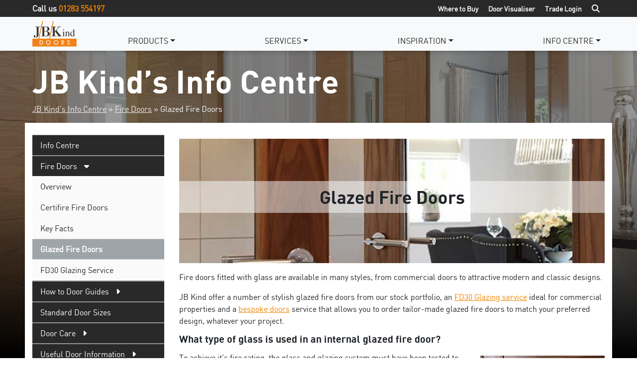

--- FILE ---
content_type: text/html; charset=UTF-8
request_url: https://www.jbkind.com/info-centre/fire-doors/glazed-fire-doors
body_size: 20168
content:
<!DOCTYPE html>
<html lang="en-GB">
<head><meta charset="UTF-8"><script>if(navigator.userAgent.match(/MSIE|Internet Explorer/i)||navigator.userAgent.match(/Trident\/7\..*?rv:11/i)){var href=document.location.href;if(!href.match(/[?&]nowprocket/)){if(href.indexOf("?")==-1){if(href.indexOf("#")==-1){document.location.href=href+"?nowprocket=1"}else{document.location.href=href.replace("#","?nowprocket=1#")}}else{if(href.indexOf("#")==-1){document.location.href=href+"&nowprocket=1"}else{document.location.href=href.replace("#","&nowprocket=1#")}}}}</script><script>(()=>{class RocketLazyLoadScripts{constructor(){this.v="2.0.4",this.userEvents=["keydown","keyup","mousedown","mouseup","mousemove","mouseover","mouseout","touchmove","touchstart","touchend","touchcancel","wheel","click","dblclick","input"],this.attributeEvents=["onblur","onclick","oncontextmenu","ondblclick","onfocus","onmousedown","onmouseenter","onmouseleave","onmousemove","onmouseout","onmouseover","onmouseup","onmousewheel","onscroll","onsubmit"]}async t(){this.i(),this.o(),/iP(ad|hone)/.test(navigator.userAgent)&&this.h(),this.u(),this.l(this),this.m(),this.k(this),this.p(this),this._(),await Promise.all([this.R(),this.L()]),this.lastBreath=Date.now(),this.S(this),this.P(),this.D(),this.O(),this.M(),await this.C(this.delayedScripts.normal),await this.C(this.delayedScripts.defer),await this.C(this.delayedScripts.async),await this.T(),await this.F(),await this.j(),await this.A(),window.dispatchEvent(new Event("rocket-allScriptsLoaded")),this.everythingLoaded=!0,this.lastTouchEnd&&await new Promise(t=>setTimeout(t,500-Date.now()+this.lastTouchEnd)),this.I(),this.H(),this.U(),this.W()}i(){this.CSPIssue=sessionStorage.getItem("rocketCSPIssue"),document.addEventListener("securitypolicyviolation",t=>{this.CSPIssue||"script-src-elem"!==t.violatedDirective||"data"!==t.blockedURI||(this.CSPIssue=!0,sessionStorage.setItem("rocketCSPIssue",!0))},{isRocket:!0})}o(){window.addEventListener("pageshow",t=>{this.persisted=t.persisted,this.realWindowLoadedFired=!0},{isRocket:!0}),window.addEventListener("pagehide",()=>{this.onFirstUserAction=null},{isRocket:!0})}h(){let t;function e(e){t=e}window.addEventListener("touchstart",e,{isRocket:!0}),window.addEventListener("touchend",function i(o){o.changedTouches[0]&&t.changedTouches[0]&&Math.abs(o.changedTouches[0].pageX-t.changedTouches[0].pageX)<10&&Math.abs(o.changedTouches[0].pageY-t.changedTouches[0].pageY)<10&&o.timeStamp-t.timeStamp<200&&(window.removeEventListener("touchstart",e,{isRocket:!0}),window.removeEventListener("touchend",i,{isRocket:!0}),"INPUT"===o.target.tagName&&"text"===o.target.type||(o.target.dispatchEvent(new TouchEvent("touchend",{target:o.target,bubbles:!0})),o.target.dispatchEvent(new MouseEvent("mouseover",{target:o.target,bubbles:!0})),o.target.dispatchEvent(new PointerEvent("click",{target:o.target,bubbles:!0,cancelable:!0,detail:1,clientX:o.changedTouches[0].clientX,clientY:o.changedTouches[0].clientY})),event.preventDefault()))},{isRocket:!0})}q(t){this.userActionTriggered||("mousemove"!==t.type||this.firstMousemoveIgnored?"keyup"===t.type||"mouseover"===t.type||"mouseout"===t.type||(this.userActionTriggered=!0,this.onFirstUserAction&&this.onFirstUserAction()):this.firstMousemoveIgnored=!0),"click"===t.type&&t.preventDefault(),t.stopPropagation(),t.stopImmediatePropagation(),"touchstart"===this.lastEvent&&"touchend"===t.type&&(this.lastTouchEnd=Date.now()),"click"===t.type&&(this.lastTouchEnd=0),this.lastEvent=t.type,t.composedPath&&t.composedPath()[0].getRootNode()instanceof ShadowRoot&&(t.rocketTarget=t.composedPath()[0]),this.savedUserEvents.push(t)}u(){this.savedUserEvents=[],this.userEventHandler=this.q.bind(this),this.userEvents.forEach(t=>window.addEventListener(t,this.userEventHandler,{passive:!1,isRocket:!0})),document.addEventListener("visibilitychange",this.userEventHandler,{isRocket:!0})}U(){this.userEvents.forEach(t=>window.removeEventListener(t,this.userEventHandler,{passive:!1,isRocket:!0})),document.removeEventListener("visibilitychange",this.userEventHandler,{isRocket:!0}),this.savedUserEvents.forEach(t=>{(t.rocketTarget||t.target).dispatchEvent(new window[t.constructor.name](t.type,t))})}m(){const t="return false",e=Array.from(this.attributeEvents,t=>"data-rocket-"+t),i="["+this.attributeEvents.join("],[")+"]",o="[data-rocket-"+this.attributeEvents.join("],[data-rocket-")+"]",s=(e,i,o)=>{o&&o!==t&&(e.setAttribute("data-rocket-"+i,o),e["rocket"+i]=new Function("event",o),e.setAttribute(i,t))};new MutationObserver(t=>{for(const n of t)"attributes"===n.type&&(n.attributeName.startsWith("data-rocket-")||this.everythingLoaded?n.attributeName.startsWith("data-rocket-")&&this.everythingLoaded&&this.N(n.target,n.attributeName.substring(12)):s(n.target,n.attributeName,n.target.getAttribute(n.attributeName))),"childList"===n.type&&n.addedNodes.forEach(t=>{if(t.nodeType===Node.ELEMENT_NODE)if(this.everythingLoaded)for(const i of[t,...t.querySelectorAll(o)])for(const t of i.getAttributeNames())e.includes(t)&&this.N(i,t.substring(12));else for(const e of[t,...t.querySelectorAll(i)])for(const t of e.getAttributeNames())this.attributeEvents.includes(t)&&s(e,t,e.getAttribute(t))})}).observe(document,{subtree:!0,childList:!0,attributeFilter:[...this.attributeEvents,...e]})}I(){this.attributeEvents.forEach(t=>{document.querySelectorAll("[data-rocket-"+t+"]").forEach(e=>{this.N(e,t)})})}N(t,e){const i=t.getAttribute("data-rocket-"+e);i&&(t.setAttribute(e,i),t.removeAttribute("data-rocket-"+e))}k(t){Object.defineProperty(HTMLElement.prototype,"onclick",{get(){return this.rocketonclick||null},set(e){this.rocketonclick=e,this.setAttribute(t.everythingLoaded?"onclick":"data-rocket-onclick","this.rocketonclick(event)")}})}S(t){function e(e,i){let o=e[i];e[i]=null,Object.defineProperty(e,i,{get:()=>o,set(s){t.everythingLoaded?o=s:e["rocket"+i]=o=s}})}e(document,"onreadystatechange"),e(window,"onload"),e(window,"onpageshow");try{Object.defineProperty(document,"readyState",{get:()=>t.rocketReadyState,set(e){t.rocketReadyState=e},configurable:!0}),document.readyState="loading"}catch(t){console.log("WPRocket DJE readyState conflict, bypassing")}}l(t){this.originalAddEventListener=EventTarget.prototype.addEventListener,this.originalRemoveEventListener=EventTarget.prototype.removeEventListener,this.savedEventListeners=[],EventTarget.prototype.addEventListener=function(e,i,o){o&&o.isRocket||!t.B(e,this)&&!t.userEvents.includes(e)||t.B(e,this)&&!t.userActionTriggered||e.startsWith("rocket-")||t.everythingLoaded?t.originalAddEventListener.call(this,e,i,o):(t.savedEventListeners.push({target:this,remove:!1,type:e,func:i,options:o}),"mouseenter"!==e&&"mouseleave"!==e||t.originalAddEventListener.call(this,e,t.savedUserEvents.push,o))},EventTarget.prototype.removeEventListener=function(e,i,o){o&&o.isRocket||!t.B(e,this)&&!t.userEvents.includes(e)||t.B(e,this)&&!t.userActionTriggered||e.startsWith("rocket-")||t.everythingLoaded?t.originalRemoveEventListener.call(this,e,i,o):t.savedEventListeners.push({target:this,remove:!0,type:e,func:i,options:o})}}J(t,e){this.savedEventListeners=this.savedEventListeners.filter(i=>{let o=i.type,s=i.target||window;return e!==o||t!==s||(this.B(o,s)&&(i.type="rocket-"+o),this.$(i),!1)})}H(){EventTarget.prototype.addEventListener=this.originalAddEventListener,EventTarget.prototype.removeEventListener=this.originalRemoveEventListener,this.savedEventListeners.forEach(t=>this.$(t))}$(t){t.remove?this.originalRemoveEventListener.call(t.target,t.type,t.func,t.options):this.originalAddEventListener.call(t.target,t.type,t.func,t.options)}p(t){let e;function i(e){return t.everythingLoaded?e:e.split(" ").map(t=>"load"===t||t.startsWith("load.")?"rocket-jquery-load":t).join(" ")}function o(o){function s(e){const s=o.fn[e];o.fn[e]=o.fn.init.prototype[e]=function(){return this[0]===window&&t.userActionTriggered&&("string"==typeof arguments[0]||arguments[0]instanceof String?arguments[0]=i(arguments[0]):"object"==typeof arguments[0]&&Object.keys(arguments[0]).forEach(t=>{const e=arguments[0][t];delete arguments[0][t],arguments[0][i(t)]=e})),s.apply(this,arguments),this}}if(o&&o.fn&&!t.allJQueries.includes(o)){const e={DOMContentLoaded:[],"rocket-DOMContentLoaded":[]};for(const t in e)document.addEventListener(t,()=>{e[t].forEach(t=>t())},{isRocket:!0});o.fn.ready=o.fn.init.prototype.ready=function(i){function s(){parseInt(o.fn.jquery)>2?setTimeout(()=>i.bind(document)(o)):i.bind(document)(o)}return"function"==typeof i&&(t.realDomReadyFired?!t.userActionTriggered||t.fauxDomReadyFired?s():e["rocket-DOMContentLoaded"].push(s):e.DOMContentLoaded.push(s)),o([])},s("on"),s("one"),s("off"),t.allJQueries.push(o)}e=o}t.allJQueries=[],o(window.jQuery),Object.defineProperty(window,"jQuery",{get:()=>e,set(t){o(t)}})}P(){const t=new Map;document.write=document.writeln=function(e){const i=document.currentScript,o=document.createRange(),s=i.parentElement;let n=t.get(i);void 0===n&&(n=i.nextSibling,t.set(i,n));const c=document.createDocumentFragment();o.setStart(c,0),c.appendChild(o.createContextualFragment(e)),s.insertBefore(c,n)}}async R(){return new Promise(t=>{this.userActionTriggered?t():this.onFirstUserAction=t})}async L(){return new Promise(t=>{document.addEventListener("DOMContentLoaded",()=>{this.realDomReadyFired=!0,t()},{isRocket:!0})})}async j(){return this.realWindowLoadedFired?Promise.resolve():new Promise(t=>{window.addEventListener("load",t,{isRocket:!0})})}M(){this.pendingScripts=[];this.scriptsMutationObserver=new MutationObserver(t=>{for(const e of t)e.addedNodes.forEach(t=>{"SCRIPT"!==t.tagName||t.noModule||t.isWPRocket||this.pendingScripts.push({script:t,promise:new Promise(e=>{const i=()=>{const i=this.pendingScripts.findIndex(e=>e.script===t);i>=0&&this.pendingScripts.splice(i,1),e()};t.addEventListener("load",i,{isRocket:!0}),t.addEventListener("error",i,{isRocket:!0}),setTimeout(i,1e3)})})})}),this.scriptsMutationObserver.observe(document,{childList:!0,subtree:!0})}async F(){await this.X(),this.pendingScripts.length?(await this.pendingScripts[0].promise,await this.F()):this.scriptsMutationObserver.disconnect()}D(){this.delayedScripts={normal:[],async:[],defer:[]},document.querySelectorAll("script[type$=rocketlazyloadscript]").forEach(t=>{t.hasAttribute("data-rocket-src")?t.hasAttribute("async")&&!1!==t.async?this.delayedScripts.async.push(t):t.hasAttribute("defer")&&!1!==t.defer||"module"===t.getAttribute("data-rocket-type")?this.delayedScripts.defer.push(t):this.delayedScripts.normal.push(t):this.delayedScripts.normal.push(t)})}async _(){await this.L();let t=[];document.querySelectorAll("script[type$=rocketlazyloadscript][data-rocket-src]").forEach(e=>{let i=e.getAttribute("data-rocket-src");if(i&&!i.startsWith("data:")){i.startsWith("//")&&(i=location.protocol+i);try{const o=new URL(i).origin;o!==location.origin&&t.push({src:o,crossOrigin:e.crossOrigin||"module"===e.getAttribute("data-rocket-type")})}catch(t){}}}),t=[...new Map(t.map(t=>[JSON.stringify(t),t])).values()],this.Y(t,"preconnect")}async G(t){if(await this.K(),!0!==t.noModule||!("noModule"in HTMLScriptElement.prototype))return new Promise(e=>{let i;function o(){(i||t).setAttribute("data-rocket-status","executed"),e()}try{if(navigator.userAgent.includes("Firefox/")||""===navigator.vendor||this.CSPIssue)i=document.createElement("script"),[...t.attributes].forEach(t=>{let e=t.nodeName;"type"!==e&&("data-rocket-type"===e&&(e="type"),"data-rocket-src"===e&&(e="src"),i.setAttribute(e,t.nodeValue))}),t.text&&(i.text=t.text),t.nonce&&(i.nonce=t.nonce),i.hasAttribute("src")?(i.addEventListener("load",o,{isRocket:!0}),i.addEventListener("error",()=>{i.setAttribute("data-rocket-status","failed-network"),e()},{isRocket:!0}),setTimeout(()=>{i.isConnected||e()},1)):(i.text=t.text,o()),i.isWPRocket=!0,t.parentNode.replaceChild(i,t);else{const i=t.getAttribute("data-rocket-type"),s=t.getAttribute("data-rocket-src");i?(t.type=i,t.removeAttribute("data-rocket-type")):t.removeAttribute("type"),t.addEventListener("load",o,{isRocket:!0}),t.addEventListener("error",i=>{this.CSPIssue&&i.target.src.startsWith("data:")?(console.log("WPRocket: CSP fallback activated"),t.removeAttribute("src"),this.G(t).then(e)):(t.setAttribute("data-rocket-status","failed-network"),e())},{isRocket:!0}),s?(t.fetchPriority="high",t.removeAttribute("data-rocket-src"),t.src=s):t.src="data:text/javascript;base64,"+window.btoa(unescape(encodeURIComponent(t.text)))}}catch(i){t.setAttribute("data-rocket-status","failed-transform"),e()}});t.setAttribute("data-rocket-status","skipped")}async C(t){const e=t.shift();return e?(e.isConnected&&await this.G(e),this.C(t)):Promise.resolve()}O(){this.Y([...this.delayedScripts.normal,...this.delayedScripts.defer,...this.delayedScripts.async],"preload")}Y(t,e){this.trash=this.trash||[];let i=!0;var o=document.createDocumentFragment();t.forEach(t=>{const s=t.getAttribute&&t.getAttribute("data-rocket-src")||t.src;if(s&&!s.startsWith("data:")){const n=document.createElement("link");n.href=s,n.rel=e,"preconnect"!==e&&(n.as="script",n.fetchPriority=i?"high":"low"),t.getAttribute&&"module"===t.getAttribute("data-rocket-type")&&(n.crossOrigin=!0),t.crossOrigin&&(n.crossOrigin=t.crossOrigin),t.integrity&&(n.integrity=t.integrity),t.nonce&&(n.nonce=t.nonce),o.appendChild(n),this.trash.push(n),i=!1}}),document.head.appendChild(o)}W(){this.trash.forEach(t=>t.remove())}async T(){try{document.readyState="interactive"}catch(t){}this.fauxDomReadyFired=!0;try{await this.K(),this.J(document,"readystatechange"),document.dispatchEvent(new Event("rocket-readystatechange")),await this.K(),document.rocketonreadystatechange&&document.rocketonreadystatechange(),await this.K(),this.J(document,"DOMContentLoaded"),document.dispatchEvent(new Event("rocket-DOMContentLoaded")),await this.K(),this.J(window,"DOMContentLoaded"),window.dispatchEvent(new Event("rocket-DOMContentLoaded"))}catch(t){console.error(t)}}async A(){try{document.readyState="complete"}catch(t){}try{await this.K(),this.J(document,"readystatechange"),document.dispatchEvent(new Event("rocket-readystatechange")),await this.K(),document.rocketonreadystatechange&&document.rocketonreadystatechange(),await this.K(),this.J(window,"load"),window.dispatchEvent(new Event("rocket-load")),await this.K(),window.rocketonload&&window.rocketonload(),await this.K(),this.allJQueries.forEach(t=>t(window).trigger("rocket-jquery-load")),await this.K(),this.J(window,"pageshow");const t=new Event("rocket-pageshow");t.persisted=this.persisted,window.dispatchEvent(t),await this.K(),window.rocketonpageshow&&window.rocketonpageshow({persisted:this.persisted})}catch(t){console.error(t)}}async K(){Date.now()-this.lastBreath>45&&(await this.X(),this.lastBreath=Date.now())}async X(){return document.hidden?new Promise(t=>setTimeout(t)):new Promise(t=>requestAnimationFrame(t))}B(t,e){return e===document&&"readystatechange"===t||(e===document&&"DOMContentLoaded"===t||(e===window&&"DOMContentLoaded"===t||(e===window&&"load"===t||e===window&&"pageshow"===t)))}static run(){(new RocketLazyLoadScripts).t()}}RocketLazyLoadScripts.run()})();</script>
	
	<meta name="viewport" content="width=device-width, initial-scale=1, shrink-to-fit=no">
    <link rel="profile" href="http://gmpg.org/xfn/11">
    <link rel="stylesheet" href="https://cdnjs.cloudflare.com/ajax/libs/font-awesome/6.6.0/css/all.min.css" integrity="sha512-Kc323vGBEqzTmouAECnVceyQqyqdsSiqLQISBL29aUW4U/M7pSPA/gEUZQqv1cwx4OnYxTxve5UMg5GT6L4JJg==" crossorigin="anonymous" referrerpolicy="no-referrer" />
    <!-- Google Tag Manager -->
<script type="rocketlazyloadscript">(function(w,d,s,l,i){w[l]=w[l]||[];w[l].push({'gtm.start':
new Date().getTime(),event:'gtm.js'});var f=d.getElementsByTagName(s)[0],
j=d.createElement(s),dl=l!='dataLayer'?'&l='+l:'';j.async=true;j.src=
'https://www.googletagmanager.com/gtm.js?id='+i+dl;f.parentNode.insertBefore(j,f);
})(window,document,'script','dataLayer','GTM-N9C79XC');</script>
<!-- End Google Tag Manager -->
        <!-- Global site tag (gtag.js) - Google Analytics -->
<script type="rocketlazyloadscript" async data-rocket-src="https://www.googletagmanager.com/gtag/js?id=UA-63985664-1"></script>
<script type="rocketlazyloadscript">
  window.dataLayer = window.dataLayer || [];
  function gtag(){dataLayer.push(arguments);}
  gtag('js', new Date());
  gtag('config', 'UA-63985664-1');
</script>
        <meta name="google-site-verification" content="ugzMz32bTPHPdHS1eBj6-DxfEbMndYf-xwXqiOLkviU" />	
<style>
				
		.Ka_variation_table .sorting{
			background-image: unset !important;
		}
		.dt-buttons{
			margin-bottom: 10px;
		}
		.dataTables_scrollHead{
			background-color: #000000;
			text-decoration-color:  #ffffff;
			color:  #ffffff;
			padding: ;
		}
		.Ka_variation_table thead th,
		.Ka_variation_table-listing thead th{
			text-align:left;
			background-color: #000000!important;
			color:  #ffffff!important;
		}
		.Ka_variation_table tbody td,
		.Ka_variation_table-listing tbody td{
			text-align:left;
		}
				.add_to_cart_btn{
			white-space: nowrap;
			background-color:  #000000;
			color: #ffffff;
		}
		.ka_ajax_single_product_add_to_cart_button {
			color: #ffffff;
			background-color: #000000;
		}
		.buttons-copy, .buttons-csv, .buttons-pdf, .buttons-excel, .buttons-print{
			color: #ffffff;
			background-color: #000000;
		}
		table.dataTable tbody .odd td,
		.Ka_variation_table-listing tbody tr:nth-child(odd) td{
			background-color:#ffffff !important;
			color: !important;
		}
		table.dataTable tbody .odd td a,
		.Ka_variation_table-listing tbody tr:nth-child(odd) td a{
			color: !important;
		}
		table.dataTable tbody .even td,
		.Ka_variation_table-listing tbody tr:nth-child(even) td{
			background-color:#ffffff !important;
			color: !important;
		}
		table.dataTable tbody .even td a,
		.Ka_variation_table-listing tbody tr:nth-child(even) td a{
			color: !important;
		}
		.ka_variation-desire-product_public {
			width: 89px;
		}
		.bulk_add_to_cart_btn, .rest-filtet_button {
			background-color:  #000000;
			color: #ffffff;
		}
		.ka_variation_header th{
			background-color: transparent !important;
			padding:   !important;
		}
		table.dataTable .ka_variation_header thead tr th{
			padding:  ;
		}
		.ka_variation_header{
			background-color:  #000000!important;
			color:  #ffffff!important;
			text-align: left!important;
		}
		.ka_table_body,
		table.dataTable .ka_variation_table_body tr,
		table.dataTable tbody td{
			color: !important;
						padding: !important;
		}
	</style>			
			<meta name='robots' content='index, follow, max-image-preview:large, max-snippet:-1, max-video-preview:-1' />
	<style>img:is([sizes="auto" i], [sizes^="auto," i]) { contain-intrinsic-size: 3000px 1500px }</style>
	
	<!-- This site is optimized with the Yoast SEO plugin v26.3 - https://yoast.com/wordpress/plugins/seo/ -->
	<title>Glazed Fire Doors – Internal Glazed Fire Doors – JB Kind</title>
<link data-rocket-prefetch href="https://scripts.clarity.ms" rel="dns-prefetch">
<link data-rocket-prefetch href="https://www.google-analytics.com" rel="dns-prefetch">
<link data-rocket-prefetch href="https://www.googletagmanager.com" rel="dns-prefetch">
<link data-rocket-prefetch href="https://cdn.matomo.cloud" rel="dns-prefetch">
<link data-rocket-prefetch href="https://www.clarity.ms" rel="dns-prefetch">
<link data-rocket-prefetch href="https://cdnjs.cloudflare.com" rel="dns-prefetch">
<link data-rocket-prefetch href="https://chillibyteuk.matomo.cloud" rel="dns-prefetch"><link rel="preload" data-rocket-preload as="image" href="https://www.jbkind.com/wp-content/uploads/2022/04/bg13-oak-2.jpg" fetchpriority="high">
	<meta name="description" content="Fire doors fitted with glass are available in many styles, from commercial doors through to attractive modern and classic designs." />
	<link rel="canonical" href="https://www.jbkind.com/info-centre/fire-doors/glazed-fire-doors" />
	<meta property="og:locale" content="en_GB" />
	<meta property="og:type" content="article" />
	<meta property="og:title" content="Glazed Fire Doors – Internal Glazed Fire Doors – JB Kind" />
	<meta property="og:description" content="Fire doors fitted with glass are available in many styles, from commercial doors through to attractive modern and classic designs." />
	<meta property="og:url" content="https://www.jbkind.com/info-centre/fire-doors/glazed-fire-doors" />
	<meta property="og:site_name" content="JB Kind" />
	<meta property="article:publisher" content="https://www.facebook.com/JBKindDoors" />
	<meta property="article:modified_time" content="2024-01-11T16:44:06+00:00" />
	<meta property="og:image" content="https://www.jbkind.com/wp-content/uploads/2022/04/bg13-oak-2.jpg" />
	<meta property="og:image:width" content="2000" />
	<meta property="og:image:height" content="1500" />
	<meta property="og:image:type" content="image/jpeg" />
	<meta name="twitter:card" content="summary_large_image" />
	<meta name="twitter:label1" content="Estimated reading time" />
	<meta name="twitter:data1" content="2 minutes" />
	<script type="application/ld+json" class="yoast-schema-graph">{"@context":"https://schema.org","@graph":[{"@type":"WebPage","@id":"https://www.jbkind.com/info-centre/fire-doors/glazed-fire-doors","url":"https://www.jbkind.com/info-centre/fire-doors/glazed-fire-doors","name":"Glazed Fire Doors – Internal Glazed Fire Doors – JB Kind","isPartOf":{"@id":"https://www.jbkind.com/#website"},"primaryImageOfPage":{"@id":"https://www.jbkind.com/info-centre/fire-doors/glazed-fire-doors#primaryimage"},"image":{"@id":"https://www.jbkind.com/info-centre/fire-doors/glazed-fire-doors#primaryimage"},"thumbnailUrl":"https://www.jbkind.com/wp-content/uploads/2022/04/bg13-oak-2.jpg","datePublished":"2021-11-23T15:42:41+00:00","dateModified":"2024-01-11T16:44:06+00:00","description":"Fire doors fitted with glass are available in many styles, from commercial doors through to attractive modern and classic designs.","breadcrumb":{"@id":"https://www.jbkind.com/info-centre/fire-doors/glazed-fire-doors#breadcrumb"},"inLanguage":"en-GB","potentialAction":[{"@type":"ReadAction","target":["https://www.jbkind.com/info-centre/fire-doors/glazed-fire-doors"]}]},{"@type":"ImageObject","inLanguage":"en-GB","@id":"https://www.jbkind.com/info-centre/fire-doors/glazed-fire-doors#primaryimage","url":"https://www.jbkind.com/wp-content/uploads/2022/04/bg13-oak-2.jpg","contentUrl":"https://www.jbkind.com/wp-content/uploads/2022/04/bg13-oak-2.jpg","width":2000,"height":1500},{"@type":"BreadcrumbList","@id":"https://www.jbkind.com/info-centre/fire-doors/glazed-fire-doors#breadcrumb","itemListElement":[{"@type":"ListItem","position":1,"name":"JB Kind&#8217;s Info Centre","item":"https://www.jbkind.com/info-centre"},{"@type":"ListItem","position":2,"name":"Fire Doors","item":"https://www.jbkind.com/info-centre/fire-doors"},{"@type":"ListItem","position":3,"name":"Glazed Fire Doors"}]},{"@type":"WebSite","@id":"https://www.jbkind.com/#website","url":"https://www.jbkind.com/","name":"JB Kind","description":"","publisher":{"@id":"https://www.jbkind.com/#organization"},"potentialAction":[{"@type":"SearchAction","target":{"@type":"EntryPoint","urlTemplate":"https://www.jbkind.com/?s={search_term_string}"},"query-input":{"@type":"PropertyValueSpecification","valueRequired":true,"valueName":"search_term_string"}}],"inLanguage":"en-GB"},{"@type":"Organization","@id":"https://www.jbkind.com/#organization","name":"JB Kind","url":"https://www.jbkind.com/","logo":{"@type":"ImageObject","inLanguage":"en-GB","@id":"https://www.jbkind.com/#/schema/logo/image/","url":"https://www.jbkind.com/wp-content/uploads/2025/10/JB-Kind-Logo.png","contentUrl":"https://www.jbkind.com/wp-content/uploads/2025/10/JB-Kind-Logo.png","width":696,"height":696,"caption":"JB Kind"},"image":{"@id":"https://www.jbkind.com/#/schema/logo/image/"},"sameAs":["https://www.facebook.com/JBKindDoors"]}]}</script>
	<!-- / Yoast SEO plugin. -->


<link rel='dns-prefetch' href='//www.jbkind.com' />

<link rel="alternate" type="application/rss+xml" title="JB Kind &raquo; Feed" href="https://www.jbkind.com/feed" />
<link rel="alternate" type="application/rss+xml" title="JB Kind &raquo; Comments Feed" href="https://www.jbkind.com/comments/feed" />
		<style>
			.lazyload,
			.lazyloading {
				max-width: 100%;
			}
		</style>
		<link rel='stylesheet' id='wp-block-library-css' href='https://www.jbkind.com/wp-includes/css/dist/block-library/style.min.css?ver=6.8.3' media='all' />
<style id='classic-theme-styles-inline-css'>
/*! This file is auto-generated */
.wp-block-button__link{color:#fff;background-color:#32373c;border-radius:9999px;box-shadow:none;text-decoration:none;padding:calc(.667em + 2px) calc(1.333em + 2px);font-size:1.125em}.wp-block-file__button{background:#32373c;color:#fff;text-decoration:none}
</style>
<style id='global-styles-inline-css'>
:root{--wp--preset--aspect-ratio--square: 1;--wp--preset--aspect-ratio--4-3: 4/3;--wp--preset--aspect-ratio--3-4: 3/4;--wp--preset--aspect-ratio--3-2: 3/2;--wp--preset--aspect-ratio--2-3: 2/3;--wp--preset--aspect-ratio--16-9: 16/9;--wp--preset--aspect-ratio--9-16: 9/16;--wp--preset--color--black: #000000;--wp--preset--color--cyan-bluish-gray: #abb8c3;--wp--preset--color--white: #fff;--wp--preset--color--pale-pink: #f78da7;--wp--preset--color--vivid-red: #cf2e2e;--wp--preset--color--luminous-vivid-orange: #ff6900;--wp--preset--color--luminous-vivid-amber: #fcb900;--wp--preset--color--light-green-cyan: #7bdcb5;--wp--preset--color--vivid-green-cyan: #00d084;--wp--preset--color--pale-cyan-blue: #8ed1fc;--wp--preset--color--vivid-cyan-blue: #0693e3;--wp--preset--color--vivid-purple: #9b51e0;--wp--preset--color--blue: #007bff;--wp--preset--color--indigo: #6610f2;--wp--preset--color--purple: #5533ff;--wp--preset--color--pink: #e83e8c;--wp--preset--color--red: #dc3545;--wp--preset--color--orange: #fd7e14;--wp--preset--color--yellow: #ffc107;--wp--preset--color--green: #28a745;--wp--preset--color--teal: #20c997;--wp--preset--color--cyan: #17a2b8;--wp--preset--color--gray: #6c757d;--wp--preset--color--gray-dark: #343a40;--wp--preset--gradient--vivid-cyan-blue-to-vivid-purple: linear-gradient(135deg,rgba(6,147,227,1) 0%,rgb(155,81,224) 100%);--wp--preset--gradient--light-green-cyan-to-vivid-green-cyan: linear-gradient(135deg,rgb(122,220,180) 0%,rgb(0,208,130) 100%);--wp--preset--gradient--luminous-vivid-amber-to-luminous-vivid-orange: linear-gradient(135deg,rgba(252,185,0,1) 0%,rgba(255,105,0,1) 100%);--wp--preset--gradient--luminous-vivid-orange-to-vivid-red: linear-gradient(135deg,rgba(255,105,0,1) 0%,rgb(207,46,46) 100%);--wp--preset--gradient--very-light-gray-to-cyan-bluish-gray: linear-gradient(135deg,rgb(238,238,238) 0%,rgb(169,184,195) 100%);--wp--preset--gradient--cool-to-warm-spectrum: linear-gradient(135deg,rgb(74,234,220) 0%,rgb(151,120,209) 20%,rgb(207,42,186) 40%,rgb(238,44,130) 60%,rgb(251,105,98) 80%,rgb(254,248,76) 100%);--wp--preset--gradient--blush-light-purple: linear-gradient(135deg,rgb(255,206,236) 0%,rgb(152,150,240) 100%);--wp--preset--gradient--blush-bordeaux: linear-gradient(135deg,rgb(254,205,165) 0%,rgb(254,45,45) 50%,rgb(107,0,62) 100%);--wp--preset--gradient--luminous-dusk: linear-gradient(135deg,rgb(255,203,112) 0%,rgb(199,81,192) 50%,rgb(65,88,208) 100%);--wp--preset--gradient--pale-ocean: linear-gradient(135deg,rgb(255,245,203) 0%,rgb(182,227,212) 50%,rgb(51,167,181) 100%);--wp--preset--gradient--electric-grass: linear-gradient(135deg,rgb(202,248,128) 0%,rgb(113,206,126) 100%);--wp--preset--gradient--midnight: linear-gradient(135deg,rgb(2,3,129) 0%,rgb(40,116,252) 100%);--wp--preset--font-size--small: 13px;--wp--preset--font-size--medium: 20px;--wp--preset--font-size--large: 36px;--wp--preset--font-size--x-large: 42px;--wp--preset--spacing--20: 0.44rem;--wp--preset--spacing--30: 0.67rem;--wp--preset--spacing--40: 1rem;--wp--preset--spacing--50: 1.5rem;--wp--preset--spacing--60: 2.25rem;--wp--preset--spacing--70: 3.38rem;--wp--preset--spacing--80: 5.06rem;--wp--preset--shadow--natural: 6px 6px 9px rgba(0, 0, 0, 0.2);--wp--preset--shadow--deep: 12px 12px 50px rgba(0, 0, 0, 0.4);--wp--preset--shadow--sharp: 6px 6px 0px rgba(0, 0, 0, 0.2);--wp--preset--shadow--outlined: 6px 6px 0px -3px rgba(255, 255, 255, 1), 6px 6px rgba(0, 0, 0, 1);--wp--preset--shadow--crisp: 6px 6px 0px rgba(0, 0, 0, 1);}:where(.is-layout-flex){gap: 0.5em;}:where(.is-layout-grid){gap: 0.5em;}body .is-layout-flex{display: flex;}.is-layout-flex{flex-wrap: wrap;align-items: center;}.is-layout-flex > :is(*, div){margin: 0;}body .is-layout-grid{display: grid;}.is-layout-grid > :is(*, div){margin: 0;}:where(.wp-block-columns.is-layout-flex){gap: 2em;}:where(.wp-block-columns.is-layout-grid){gap: 2em;}:where(.wp-block-post-template.is-layout-flex){gap: 1.25em;}:where(.wp-block-post-template.is-layout-grid){gap: 1.25em;}.has-black-color{color: var(--wp--preset--color--black) !important;}.has-cyan-bluish-gray-color{color: var(--wp--preset--color--cyan-bluish-gray) !important;}.has-white-color{color: var(--wp--preset--color--white) !important;}.has-pale-pink-color{color: var(--wp--preset--color--pale-pink) !important;}.has-vivid-red-color{color: var(--wp--preset--color--vivid-red) !important;}.has-luminous-vivid-orange-color{color: var(--wp--preset--color--luminous-vivid-orange) !important;}.has-luminous-vivid-amber-color{color: var(--wp--preset--color--luminous-vivid-amber) !important;}.has-light-green-cyan-color{color: var(--wp--preset--color--light-green-cyan) !important;}.has-vivid-green-cyan-color{color: var(--wp--preset--color--vivid-green-cyan) !important;}.has-pale-cyan-blue-color{color: var(--wp--preset--color--pale-cyan-blue) !important;}.has-vivid-cyan-blue-color{color: var(--wp--preset--color--vivid-cyan-blue) !important;}.has-vivid-purple-color{color: var(--wp--preset--color--vivid-purple) !important;}.has-black-background-color{background-color: var(--wp--preset--color--black) !important;}.has-cyan-bluish-gray-background-color{background-color: var(--wp--preset--color--cyan-bluish-gray) !important;}.has-white-background-color{background-color: var(--wp--preset--color--white) !important;}.has-pale-pink-background-color{background-color: var(--wp--preset--color--pale-pink) !important;}.has-vivid-red-background-color{background-color: var(--wp--preset--color--vivid-red) !important;}.has-luminous-vivid-orange-background-color{background-color: var(--wp--preset--color--luminous-vivid-orange) !important;}.has-luminous-vivid-amber-background-color{background-color: var(--wp--preset--color--luminous-vivid-amber) !important;}.has-light-green-cyan-background-color{background-color: var(--wp--preset--color--light-green-cyan) !important;}.has-vivid-green-cyan-background-color{background-color: var(--wp--preset--color--vivid-green-cyan) !important;}.has-pale-cyan-blue-background-color{background-color: var(--wp--preset--color--pale-cyan-blue) !important;}.has-vivid-cyan-blue-background-color{background-color: var(--wp--preset--color--vivid-cyan-blue) !important;}.has-vivid-purple-background-color{background-color: var(--wp--preset--color--vivid-purple) !important;}.has-black-border-color{border-color: var(--wp--preset--color--black) !important;}.has-cyan-bluish-gray-border-color{border-color: var(--wp--preset--color--cyan-bluish-gray) !important;}.has-white-border-color{border-color: var(--wp--preset--color--white) !important;}.has-pale-pink-border-color{border-color: var(--wp--preset--color--pale-pink) !important;}.has-vivid-red-border-color{border-color: var(--wp--preset--color--vivid-red) !important;}.has-luminous-vivid-orange-border-color{border-color: var(--wp--preset--color--luminous-vivid-orange) !important;}.has-luminous-vivid-amber-border-color{border-color: var(--wp--preset--color--luminous-vivid-amber) !important;}.has-light-green-cyan-border-color{border-color: var(--wp--preset--color--light-green-cyan) !important;}.has-vivid-green-cyan-border-color{border-color: var(--wp--preset--color--vivid-green-cyan) !important;}.has-pale-cyan-blue-border-color{border-color: var(--wp--preset--color--pale-cyan-blue) !important;}.has-vivid-cyan-blue-border-color{border-color: var(--wp--preset--color--vivid-cyan-blue) !important;}.has-vivid-purple-border-color{border-color: var(--wp--preset--color--vivid-purple) !important;}.has-vivid-cyan-blue-to-vivid-purple-gradient-background{background: var(--wp--preset--gradient--vivid-cyan-blue-to-vivid-purple) !important;}.has-light-green-cyan-to-vivid-green-cyan-gradient-background{background: var(--wp--preset--gradient--light-green-cyan-to-vivid-green-cyan) !important;}.has-luminous-vivid-amber-to-luminous-vivid-orange-gradient-background{background: var(--wp--preset--gradient--luminous-vivid-amber-to-luminous-vivid-orange) !important;}.has-luminous-vivid-orange-to-vivid-red-gradient-background{background: var(--wp--preset--gradient--luminous-vivid-orange-to-vivid-red) !important;}.has-very-light-gray-to-cyan-bluish-gray-gradient-background{background: var(--wp--preset--gradient--very-light-gray-to-cyan-bluish-gray) !important;}.has-cool-to-warm-spectrum-gradient-background{background: var(--wp--preset--gradient--cool-to-warm-spectrum) !important;}.has-blush-light-purple-gradient-background{background: var(--wp--preset--gradient--blush-light-purple) !important;}.has-blush-bordeaux-gradient-background{background: var(--wp--preset--gradient--blush-bordeaux) !important;}.has-luminous-dusk-gradient-background{background: var(--wp--preset--gradient--luminous-dusk) !important;}.has-pale-ocean-gradient-background{background: var(--wp--preset--gradient--pale-ocean) !important;}.has-electric-grass-gradient-background{background: var(--wp--preset--gradient--electric-grass) !important;}.has-midnight-gradient-background{background: var(--wp--preset--gradient--midnight) !important;}.has-small-font-size{font-size: var(--wp--preset--font-size--small) !important;}.has-medium-font-size{font-size: var(--wp--preset--font-size--medium) !important;}.has-large-font-size{font-size: var(--wp--preset--font-size--large) !important;}.has-x-large-font-size{font-size: var(--wp--preset--font-size--x-large) !important;}
:where(.wp-block-post-template.is-layout-flex){gap: 1.25em;}:where(.wp-block-post-template.is-layout-grid){gap: 1.25em;}
:where(.wp-block-columns.is-layout-flex){gap: 2em;}:where(.wp-block-columns.is-layout-grid){gap: 2em;}
:root :where(.wp-block-pullquote){font-size: 1.5em;line-height: 1.6;}
</style>
<link rel='stylesheet' id='jquery.dataTables.min.css-css' href='https://www.jbkind.com/wp-content/plugins/product-variations-table-listing/assets/css/jquery.dataTables.min.css?ver=1.0' media='all' />
<link rel='stylesheet' id='buttons-css' href='https://www.jbkind.com/wp-includes/css/buttons.min.css?ver=6.8.3' media='all' />
<link rel='stylesheet' id='fronted-style-css' href='https://www.jbkind.com/wp-content/plugins/product-variations-table-listing/assets/css/ka_variation_table_frontend.css?ver=1.0' media='all' />
<style id='fronted-style-inline-css'>
1
</style>
<link rel='stylesheet' id='woocommerce-layout-css' href='https://www.jbkind.com/wp-content/plugins/woocommerce/assets/css/woocommerce-layout.css?ver=10.3.5' media='all' />
<link rel='stylesheet' id='woocommerce-smallscreen-css' href='https://www.jbkind.com/wp-content/plugins/woocommerce/assets/css/woocommerce-smallscreen.css?ver=10.3.5' media='only screen and (max-width: 768px)' />
<link rel='stylesheet' id='woocommerce-general-css' href='https://www.jbkind.com/wp-content/plugins/woocommerce/assets/css/woocommerce.css?ver=10.3.5' media='all' />
<style id='woocommerce-inline-inline-css'>
.woocommerce form .form-row .required { visibility: visible; }
</style>
<link rel='stylesheet' id='wcpf-plugin-style-css' href='https://www.jbkind.com/wp-content/plugins/woocommerce-product-filters/assets/css/plugin.css?ver=1.4.38' media='all' />
<link rel='stylesheet' id='brands-styles-css' href='https://www.jbkind.com/wp-content/plugins/woocommerce/assets/css/brands.css?ver=10.3.5' media='all' />
<link rel='stylesheet' id='child-understrap-styles-css' href='https://www.jbkind.com/wp-content/themes/cb-jbkind/css/child-theme.min.css?ver=0.1.0' media='all' />
<script src="https://www.jbkind.com/wp-includes/js/jquery/jquery.min.js?ver=3.7.1" id="jquery-core-js" data-rocket-defer defer></script>
<script src="https://www.jbkind.com/wp-content/plugins/product-variations-table-listing/assets/js/jquery.dataTables.min.js?ver=1.0" id="jquery.dataTables.min-js" data-rocket-defer defer></script>
<script src="https://www.jbkind.com/wp-content/plugins/product-variations-table-listing/assets/js/dataTables.buttons.min.js?ver=1.0" id="dataTables.buttons-js" data-rocket-defer defer></script>
<script src="https://www.jbkind.com/wp-content/plugins/product-variations-table-listing/assets/js/buttons.print.min.js?ver=1.0" id="buttons.print-js" data-rocket-defer defer></script>
<script src="https://www.jbkind.com/wp-content/plugins/product-variations-table-listing/assets/js/buttons.html5.min.js?ver=1.0" id="buttons.html5-js" data-rocket-defer defer></script>
<script src="https://www.jbkind.com/wp-content/plugins/product-variations-table-listing/assets/js/jszip.min.js?ver=1.0" id="jszip.min-js" data-rocket-defer defer></script>
<script src="https://www.jbkind.com/wp-content/plugins/product-variations-table-listing/assets/js/pdfmake.min.js?ver=1.0" id="pdfmake.min-js" data-rocket-defer defer></script>
<script src="https://www.jbkind.com/wp-content/plugins/product-variations-table-listing/assets/js/vfs_fonts.js?ver=1.0" id="vfs_fonts.js-js" data-rocket-defer defer></script>
<script id="ka_vr_tbl_add_to_cart-js-extra">
var addify_vt_my_ajax_object = {"nonce":"e7d98e2e26","admin_url":"https:\/\/www.jbkind.com\/wp-admin\/admin-ajax.php","addify_enable_pagination":"","addify_enable_copy":"","addify_enable_excel":"","addify_enable_csv":"","addify_enable_pdf":"","addify_enable_print":"","addify_products_per_page":"5","table_template":"","table_text_align":"left","current_theme":"JB Kind","price_decimals":"2"};
</script>
<script src="https://www.jbkind.com/wp-content/plugins/product-variations-table-listing/assets/js/ka_variation_table_add_to_cart_ajax.js?ver=1.0" id="ka_vr_tbl_add_to_cart-js" data-rocket-defer defer></script>
<script src="https://www.jbkind.com/wp-content/plugins/product-variations-table-listing/assets/js/ka_variation_table_cdn.js?ver=1.0" id="ka_variation_table_cdn-js" data-rocket-defer defer></script>
<script src="https://www.jbkind.com/wp-content/plugins/woocommerce/assets/js/jquery-blockui/jquery.blockUI.min.js?ver=2.7.0-wc.10.3.5" id="wc-jquery-blockui-js" defer data-wp-strategy="defer"></script>
<script id="wc-add-to-cart-js-extra">
var wc_add_to_cart_params = {"ajax_url":"\/wp-admin\/admin-ajax.php","wc_ajax_url":"\/?wc-ajax=%%endpoint%%","i18n_view_cart":"View basket","cart_url":"https:\/\/www.jbkind.com\/basket","is_cart":"","cart_redirect_after_add":"no"};
</script>
<script src="https://www.jbkind.com/wp-content/plugins/woocommerce/assets/js/frontend/add-to-cart.min.js?ver=10.3.5" id="wc-add-to-cart-js" defer data-wp-strategy="defer"></script>
<script src="https://www.jbkind.com/wp-content/plugins/woocommerce/assets/js/js-cookie/js.cookie.min.js?ver=2.1.4-wc.10.3.5" id="wc-js-cookie-js" defer data-wp-strategy="defer"></script>
<script id="woocommerce-js-extra">
var woocommerce_params = {"ajax_url":"\/wp-admin\/admin-ajax.php","wc_ajax_url":"\/?wc-ajax=%%endpoint%%","i18n_password_show":"Show password","i18n_password_hide":"Hide password"};
</script>
<script src="https://www.jbkind.com/wp-content/plugins/woocommerce/assets/js/frontend/woocommerce.min.js?ver=10.3.5" id="woocommerce-js" defer data-wp-strategy="defer"></script>
<script src="https://www.jbkind.com/wp-includes/js/jquery/ui/core.min.js?ver=1.13.3" id="jquery-ui-core-js" data-rocket-defer defer></script>
<script src="https://www.jbkind.com/wp-includes/js/jquery/ui/mouse.min.js?ver=1.13.3" id="jquery-ui-mouse-js" data-rocket-defer defer></script>
<script src="https://www.jbkind.com/wp-includes/js/jquery/ui/slider.min.js?ver=1.13.3" id="jquery-ui-slider-js" data-rocket-defer defer></script>
<script src="https://www.jbkind.com/wp-content/plugins/woocommerce-product-filters/assets/js/front-vendor.js?ver=1.4.38" id="wcpf-plugin-vendor-script-js" data-rocket-defer defer></script>
<script src="https://www.jbkind.com/wp-includes/js/underscore.min.js?ver=1.13.7" id="underscore-js" data-rocket-defer defer></script>
<script id="wp-util-js-extra">
var _wpUtilSettings = {"ajax":{"url":"\/wp-admin\/admin-ajax.php"}};
</script>
<script src="https://www.jbkind.com/wp-includes/js/wp-util.min.js?ver=6.8.3" id="wp-util-js" data-rocket-defer defer></script>
<script src="https://www.jbkind.com/wp-content/plugins/woocommerce/assets/js/accounting/accounting.min.js?ver=0.4.2" id="wc-accounting-js" data-rocket-defer defer></script>
<script id="wcpf-plugin-script-js-extra">
var WCPFData = {"registerEntities":{"Project":{"id":"Project","class":"WooCommerce_Product_Filter_Plugin\\Entity","post_type":"wcpf_project","label":"Project","default_options":{"urlNavigation":"query","filteringStarts":"auto","urlNavigationOptions":[],"useComponents":["pagination","sorting","results-count","page-title","breadcrumb"],"paginationAjax":true,"sortingAjax":true,"productsContainerSelector":".products","paginationSelector":".woocommerce-pagination","resultCountSelector":".woocommerce-result-count","sortingSelector":".woocommerce-ordering","pageTitleSelector":".woocommerce-products-header__title","breadcrumbSelector":".woocommerce-breadcrumb","multipleContainersForProducts":true},"is_grouped":true,"editor_component_class":"WooCommerce_Product_Filter_Plugin\\Project\\Editor_Component","filter_component_class":"WooCommerce_Product_Filter_Plugin\\Project\\Filter_Component","variations":false},"BoxListField":{"id":"BoxListField","class":"WooCommerce_Product_Filter_Plugin\\Entity","post_type":"wcpf_item","label":"Box List","default_options":{"itemsSource":"attribute","itemsDisplay":"all","queryType":"or","itemsDisplayHierarchical":true,"displayHierarchicalCollapsed":false,"displayTitle":true,"displayToggleContent":true,"defaultToggleState":"show","cssClass":"","actionForEmptyOptions":"hide","displayProductCount":true,"productCountPolicy":"for-option-only","multiSelect":true,"boxSize":"45px"},"is_grouped":false,"editor_component_class":"WooCommerce_Product_Filter_Plugin\\Field\\Box_list\\Editor_Component","filter_component_class":"WooCommerce_Product_Filter_Plugin\\Field\\Box_List\\Filter_Component","variations":true},"CheckBoxListField":{"id":"CheckBoxListField","class":"WooCommerce_Product_Filter_Plugin\\Entity","post_type":"wcpf_item","label":"Checkbox","default_options":{"itemsSource":"attribute","itemsDisplay":"all","queryType":"or","itemsDisplayHierarchical":true,"displayHierarchicalCollapsed":false,"displayTitle":true,"displayToggleContent":true,"defaultToggleState":"show","cssClass":"","actionForEmptyOptions":"hide","displayProductCount":true,"productCountPolicy":"for-option-only","seeMoreOptionsBy":"scrollbar","heightOfVisibleContent":12},"is_grouped":false,"editor_component_class":"WooCommerce_Product_Filter_Plugin\\Field\\Check_Box_List\\Editor_Component","filter_component_class":"WooCommerce_Product_Filter_Plugin\\Field\\Check_Box_List\\Filter_Component","variations":true},"DropDownListField":{"id":"DropDownListField","class":"WooCommerce_Product_Filter_Plugin\\Entity","post_type":"wcpf_item","label":"Drop Down","default_options":{"itemsSource":"attribute","itemsDisplay":"all","queryType":"or","itemsDisplayHierarchical":true,"displayHierarchicalCollapsed":false,"displayTitle":true,"displayToggleContent":true,"defaultToggleState":"show","cssClass":"","actionForEmptyOptions":"hide","displayProductCount":true,"productCountPolicy":"for-option-only","titleItemReset":"Show all"},"is_grouped":false,"editor_component_class":"WooCommerce_Product_Filter_Plugin\\Field\\Drop_Down_List\\Editor_Component","filter_component_class":"WooCommerce_Product_Filter_Plugin\\Field\\Drop_Down_List\\Filter_Component","variations":true},"ButtonField":{"id":"ButtonField","class":"WooCommerce_Product_Filter_Plugin\\Entity","post_type":"wcpf_item","label":"Button","default_options":{"cssClass":"","action":"reset"},"is_grouped":false,"editor_component_class":"WooCommerce_Product_Filter_Plugin\\Field\\Button\\Editor_Component","filter_component_class":"WooCommerce_Product_Filter_Plugin\\Field\\Button\\Filter_Component","variations":true},"ColorListField":{"id":"ColorListField","class":"WooCommerce_Product_Filter_Plugin\\Entity","post_type":"wcpf_item","label":"Colors","default_options":{"itemsSource":"attribute","itemsDisplay":"all","queryType":"or","itemsDisplayHierarchical":true,"displayHierarchicalCollapsed":false,"displayTitle":true,"displayToggleContent":true,"defaultToggleState":"show","cssClass":"","actionForEmptyOptions":"hide","displayProductCount":true,"productCountPolicy":"for-option-only","optionKey":"colors"},"is_grouped":false,"editor_component_class":"WooCommerce_Product_Filter_Plugin\\Field\\Color_List\\Editor_Component","filter_component_class":"WooCommerce_Product_Filter_Plugin\\Field\\Color_List\\Filter_Component","variations":true},"RadioListField":{"id":"RadioListField","class":"WooCommerce_Product_Filter_Plugin\\Entity","post_type":"wcpf_item","label":"Radio","default_options":{"itemsSource":"attribute","itemsDisplay":"all","queryType":"or","itemsDisplayHierarchical":true,"displayHierarchicalCollapsed":false,"displayTitle":true,"displayToggleContent":true,"defaultToggleState":"show","cssClass":"","actionForEmptyOptions":"hide","displayProductCount":true,"productCountPolicy":"for-option-only","titleItemReset":"Show all","seeMoreOptionsBy":"scrollbar","heightOfVisibleContent":12},"is_grouped":false,"editor_component_class":"WooCommerce_Product_Filter_Plugin\\Field\\Radio_List\\Editor_Component","filter_component_class":"WooCommerce_Product_Filter_Plugin\\Field\\Radio_List\\Filter_Component","variations":true},"TextListField":{"id":"TextListField","class":"WooCommerce_Product_Filter_Plugin\\Entity","post_type":"wcpf_item","label":"Text List","default_options":{"itemsSource":"attribute","itemsDisplay":"all","queryType":"or","itemsDisplayHierarchical":true,"displayHierarchicalCollapsed":false,"displayTitle":true,"displayToggleContent":true,"defaultToggleState":"show","cssClass":"","actionForEmptyOptions":"hide","displayProductCount":true,"productCountPolicy":"for-option-only","multiSelect":true,"useInlineStyle":false},"is_grouped":false,"editor_component_class":"WooCommerce_Product_Filter_Plugin\\Field\\Text_List\\Editor_Component","filter_component_class":"WooCommerce_Product_Filter_Plugin\\Field\\Text_List\\Filter_Component","variations":true},"PriceSliderField":{"id":"PriceSliderField","class":"WooCommerce_Product_Filter_Plugin\\Entity","post_type":"wcpf_item","label":"Price slider","default_options":{"minPriceOptionKey":"min-price","maxPriceOptionKey":"max-price","optionKey":"price","optionKeyFormat":"dash","cssClass":"","displayMinMaxInput":true,"displayTitle":true,"displayToggleContent":true,"defaultToggleState":"show","displayPriceLabel":true},"is_grouped":false,"editor_component_class":"WooCommerce_Product_Filter_Plugin\\Field\\Price_Slider\\Editor_Component","filter_component_class":"WooCommerce_Product_Filter_Plugin\\Field\\Price_Slider\\Filter_Component","variations":false},"SimpleBoxLayout":{"id":"SimpleBoxLayout","class":"WooCommerce_Product_Filter_Plugin\\Entity","post_type":"wcpf_item","label":"Simple Box","default_options":{"displayToggleContent":true,"defaultToggleState":"show","cssClass":""},"is_grouped":true,"editor_component_class":"WooCommerce_Product_Filter_Plugin\\Layout\\Simple_Box\\Editor_Component","filter_component_class":"WooCommerce_Product_Filter_Plugin\\Layout\\Simple_Box\\Filter_Component","variations":false},"ColumnsLayout":{"id":"ColumnsLayout","class":"WooCommerce_Product_Filter_Plugin\\Entity","post_type":"wcpf_item","label":"Columns","default_options":{"columns":[{"entities":[],"options":{"width":"50%"}}]},"is_grouped":true,"editor_component_class":"WooCommerce_Product_Filter_Plugin\\Layout\\Columns\\Editor_Component","filter_component_class":"WooCommerce_Product_Filter_Plugin\\Layout\\Columns\\Filter_Component","variations":false}},"messages":{"selectNoMatchesFound":"No matches found"},"selectors":{"productsContainer":".products","paginationContainer":".woocommerce-pagination","resultCount":".woocommerce-result-count","sorting":".woocommerce-ordering","pageTitle":".woocommerce-products-header__title","breadcrumb":".woocommerce-breadcrumb"},"pageUrl":"https:\/\/www.jbkind.com\/info-centre\/fire-doors\/glazed-fire-doors","isPaged":"","scriptAfterProductsUpdate":"","scrollTop":"no","priceFormat":{"currencyFormatNumDecimals":0,"currencyFormatSymbol":"&pound;","currencyFormatDecimalSep":".","currencyFormatThousandSep":",","currencyFormat":"%s%v"}};
</script>
<script src="https://www.jbkind.com/wp-content/plugins/woocommerce-product-filters/assets/build/js/plugin.js?ver=1.4.38" id="wcpf-plugin-script-js" data-rocket-defer defer></script>
<link rel="https://api.w.org/" href="https://www.jbkind.com/wp-json/" /><link rel="alternate" title="JSON" type="application/json" href="https://www.jbkind.com/wp-json/wp/v2/pages/2266" /><link rel="EditURI" type="application/rsd+xml" title="RSD" href="https://www.jbkind.com/xmlrpc.php?rsd" />
<link rel='shortlink' href='https://www.jbkind.com/?p=2266' />
<link rel="alternate" title="oEmbed (JSON)" type="application/json+oembed" href="https://www.jbkind.com/wp-json/oembed/1.0/embed?url=https%3A%2F%2Fwww.jbkind.com%2Finfo-centre%2Ffire-doors%2Fglazed-fire-doors" />
<link rel="alternate" title="oEmbed (XML)" type="text/xml+oembed" href="https://www.jbkind.com/wp-json/oembed/1.0/embed?url=https%3A%2F%2Fwww.jbkind.com%2Finfo-centre%2Ffire-doors%2Fglazed-fire-doors&#038;format=xml" />
		<script type="rocketlazyloadscript">
			document.documentElement.className = document.documentElement.className.replace('no-js', 'js');
		</script>
				<style>
			.no-js img.lazyload {
				display: none;
			}

			figure.wp-block-image img.lazyloading {
				min-width: 150px;
			}

			.lazyload,
			.lazyloading {
				--smush-placeholder-width: 100px;
				--smush-placeholder-aspect-ratio: 1/1;
				width: var(--smush-image-width, var(--smush-placeholder-width)) !important;
				aspect-ratio: var(--smush-image-aspect-ratio, var(--smush-placeholder-aspect-ratio)) !important;
			}

						.lazyload, .lazyloading {
				opacity: 0;
			}

			.lazyloaded {
				opacity: 1;
				transition: opacity 400ms;
				transition-delay: 0ms;
			}

					</style>
		<!-- Google site verification - Google for WooCommerce -->
<meta name="google-site-verification" content="1lmcM4J3TT4hhFGq169HdJdTdIwevrU37FrBq2cy7C0" />
<meta name="mobile-web-app-capable" content="yes">
<meta name="apple-mobile-web-app-capable" content="yes">
<meta name="apple-mobile-web-app-title" content="JB Kind - ">
	<noscript><style>.woocommerce-product-gallery{ opacity: 1 !important; }</style></noscript>
	<link rel="icon" href="https://www.jbkind.com/wp-content/uploads/2022/04/cropped-favicon-32x32.png" sizes="32x32" />
<link rel="icon" href="https://www.jbkind.com/wp-content/uploads/2022/04/cropped-favicon-192x192.png" sizes="192x192" />
<link rel="apple-touch-icon" href="https://www.jbkind.com/wp-content/uploads/2022/04/cropped-favicon-180x180.png" />
<meta name="msapplication-TileImage" content="https://www.jbkind.com/wp-content/uploads/2022/04/cropped-favicon-270x270.png" />
		<style id="wp-custom-css">
			.clearance_flag {
    top: 0;
    left: 0;
    right: 0;
    background: rgba(240,130,23,0.8);
    color: #fff;
    font-weight: bold;
}

.faq .question {
	font-size: 20px;
}

.woocommerce-billing-fields .form-row,
.woocommerce-shipping-fields .form-row,
#wc-stripe-cc-form .form-row {
    display: block;
}

.woocommerce-billing-fields .form-row,
.woocommerce-shipping-fields .form-row,
.woocommerce-additional-fields .form-row {
    display: block;
}

figure.woocommerce-product-gallery__wrapper {
	max-width: inherit;
}

#Ka_variation_table_filter {
	display: none;
}

.woocommerce .col2-set .col-1, .woocommerce-page .col2-set .col-1 {
    max-width: 100%;
}

.woocommerce ul.products li.product .woocommerce-loop-product__title {
    min-height: 50px;
}

.woocommerce ul.products li.product .price,
.woocommerce div.product p.price, .woocommerce div.product span.price {
    color: #000;
}

.woocommerce-checkout-review-order-table .includes_tax span.woocommerce-Price-amount,
.shop_table .includes_tax span.woocommerce-Price-amount {
	display: none;
}

.footer .accreditations__logos {
	justify-content: flex-start;
}

@media only screen and (max-width: 768px) {
	.footer .accreditations__logos {
	justify-content: center;
}
	
	.woocommerce ul.products[class*=columns-] li.product, .woocommerce-page ul.products[class*=columns-] li.product {
			width: 100%;
			float: none;
	}
	
	.woocommerce ul.products[class*=columns-] li.product:nth-child(2n), .woocommerce-page ul.products[class*=columns-] li.product:nth-child(2n) {
		float: none;
	}
}

.hero__container .carousel-item>.container {
	position: absolute;
	bottom: 6rem;
}
.hero__container .carousel-item .h0 {
	line-height: 1.1;
	padding-bottom: 1.5rem;
}

#main-menu {
    display: flex;
    justify-content: space-around;
    align-items: baseline;
}
#main-menu li {
	list-style: none;
}
#main-menu a {
	text-decoration: none;
	text-transform: uppercase;
  font-weight: 400;
	color: #2a2a2a;
	transition: color 200ms ease-in;
	padding-bottom: 0;
}
#main-menu a:hover {
	color: #f08400;
}

.row.certs,
.home .banner {
	display: none;
}

#wrapper-navbar.hide {
	top: 0 !important;
}		</style>
		    <style>
.banner {
    top: 102px;
}
main.padding-top {
    padding-top:  102px
}
@media (max-width:991px) {
    .banner {
        top: 68px;
    }
    .menu-item {
        width: 100%;
    }
    .dropdown-menu {
        border: none;
    }
}
.gap-4 {
    gap: 1rem;
}
.gap-5 {
    gap: 3rem;
}
@media (min-width:992px) and (max-width:1448px) {
    #menu-item-16866 .dropdown-menu {
        left: auto;
        right: 0;
    }
}

</style>
<meta name="generator" content="WP Rocket 3.20.1.2" data-wpr-features="wpr_delay_js wpr_defer_js wpr_preconnect_external_domains wpr_oci wpr_image_dimensions wpr_preload_links wpr_desktop" /></head>

<body class="wp-singular page-template page-template-page-templates page-template-sidebar-page page-template-page-templatessidebar-page-php page page-id-2266 page-child parent-pageid-2238 wp-embed-responsive wp-theme-understrap wp-child-theme-cb-jbkind theme-understrap woocommerce-no-js group-blog understrap-has-sidebar">
<div  class="site" id="page">
<div  id="wrapper-navbar" class="fixed-top">
    <!-- Top Nav: Visible only on larger screens -->
    <div  class="top-nav d-none d-lg-block">
        <div class="container d-flex justify-content-between align-items-center">
            <div class="top-nav__contact">Call us <a href="tel:+441283554197" class="noline">01283 554197</a></div>
            <div class="top-nav__menu d-flex align-items-center">
                <a class="top-nav__item" href="/about/where-to-buy">Where to Buy</a>
                <a class="top-nav__item" href="/door-visualiser">Door Visualiser</a>
                <a class="top-nav__item" href="/new-trade-portal">Trade Login</a>
                <div class="top-nav__item" id="searchTrigger"><i class="fa fa-search"></i></div>
            </div>
        </div>
    </div>

    <!-- Main Nav -->
    <nav id="main-nav" class="navbar navbar-expand-lg navbar-light bg-light">
        <div class="container align-items-end">
            <!-- Logo -->
            <a href="/" class="navbar-brand logo" rel="home"></a>

            <!-- Search icon and Nav toggler for mobile -->
            <div class="d-flex align-items-center gap-4 d-lg-none">
                <div class="search" id="searchTriggerM" style="width:1rem">
                    <svg class="svg-inline--fa fa-magnifying-glass" aria-hidden="true" focusable="false" data-prefix="fas" data-icon="magnifying-glass" role="img" xmlns="http://www.w3.org/2000/svg" viewBox="0 0 512 512" data-fa-i2svg=""><path fill="currentColor" d="M416 208c0 45.9-14.9 88.3-40 122.7L502.6 457.4c12.5 12.5 12.5 32.8 0 45.3s-32.8 12.5-45.3 0L330.7 376c-34.4 25.2-76.8 40-122.7 40C93.1 416 0 322.9 0 208S93.1 0 208 0S416 93.1 416 208zM208 352a144 144 0 1 0 0-288 144 144 0 1 0 0 288z"></path></svg>
                </div>
                <div class="input-button" id="navToggle" data-toggle="collapse" data-target="#primaryNav" type="button" style="width:1rem">
                    <svg class="svg-inline--fa fa-bars" aria-hidden="true" focusable="false" data-prefix="fas" data-icon="bars" role="img" xmlns="http://www.w3.org/2000/svg" viewBox="0 0 448 512" data-fa-i2svg=""><path fill="currentColor" d="M0 96C0 78.3 14.3 64 32 64H416c17.7 0 32 14.3 32 32s-14.3 32-32 32H32C14.3 128 0 113.7 0 96zM0 256c0-17.7 14.3-32 32-32H416c17.7 0 32 14.3 32 32s-14.3 32-32 32H32c-17.7 0-32-14.3-32-32zM448 416c0 17.7-14.3 32-32 32H32c-17.7 0-32-14.3-32-32s14.3-32 32-32H416c17.7 0 32 14.3 32 32z"></path></svg>
                </div>
            </div>

            <!-- Collapsible Menu -->
            <div class="collapse navbar-collapse" id="primaryNav">
                <ul id="main-menu" class="navbar-nav w-100 justify-content-between pl-lg-5"><li itemscope="itemscope" itemtype="https://www.schema.org/SiteNavigationElement" id="menu-item-16846" class="menu-item menu-item-type-custom menu-item-object-custom menu-item-has-children dropdown menu-item-16846 nav-item"><a title="Products" href="#" data-toggle="dropdown" data-bs-toggle="dropdown" aria-haspopup="true" aria-expanded="false" class="dropdown-toggle nav-link" id="menu-item-dropdown-16846">Products</a>
<ul class="dropdown-menu" aria-labelledby="menu-item-dropdown-16846" >
	<li itemscope="itemscope" itemtype="https://www.schema.org/SiteNavigationElement" id="menu-item-16847" class="menu-item menu-item-type-post_type menu-item-object-page menu-item-16847 nav-item"><a title="Internal Doors" href="https://www.jbkind.com/products/internal-doors" class="dropdown-item">Internal Doors</a></li>
	<li itemscope="itemscope" itemtype="https://www.schema.org/SiteNavigationElement" id="menu-item-16848" class="menu-item menu-item-type-post_type menu-item-object-page menu-item-16848 nav-item"><a title="External Doors" href="https://www.jbkind.com/products/external-doors" class="dropdown-item">External Doors</a></li>
	<li itemscope="itemscope" itemtype="https://www.schema.org/SiteNavigationElement" id="menu-item-16849" class="menu-item menu-item-type-post_type menu-item-object-page menu-item-16849 nav-item"><a title="Frames and Linings" href="https://www.jbkind.com/frames-and-linings" class="dropdown-item">Frames and Linings</a></li>
	<li itemscope="itemscope" itemtype="https://www.schema.org/SiteNavigationElement" id="menu-item-16850" class="menu-item menu-item-type-post_type menu-item-object-page menu-item-16850 nav-item"><a title="Door Furniture" href="https://www.jbkind.com/products/door-furniture" class="dropdown-item">Door Furniture</a></li>
	<li itemscope="itemscope" itemtype="https://www.schema.org/SiteNavigationElement" id="menu-item-16851" class="menu-item menu-item-type-post_type menu-item-object-page menu-item-16851 nav-item"><a title="Pocket Door Systems" href="https://www.jbkind.com/products/pocket-door-systems" class="dropdown-item">Pocket Door Systems</a></li>
	<li itemscope="itemscope" itemtype="https://www.schema.org/SiteNavigationElement" id="menu-item-16852" class="menu-item menu-item-type-post_type menu-item-object-page menu-item-16852 nav-item"><a title="Wall Panels" href="https://www.jbkind.com/wall-panels" class="dropdown-item">Wall Panels</a></li>
	<li itemscope="itemscope" itemtype="https://www.schema.org/SiteNavigationElement" id="menu-item-16854" class="menu-item menu-item-type-post_type menu-item-object-page menu-item-16854 nav-item"><a title="Door Finder" href="https://www.jbkind.com/products" class="dropdown-item">Door Finder</a></li>
</ul>
</li>
<li itemscope="itemscope" itemtype="https://www.schema.org/SiteNavigationElement" id="menu-item-16855" class="menu-item menu-item-type-custom menu-item-object-custom menu-item-has-children dropdown menu-item-16855 nav-item"><a title="Services" href="#" data-toggle="dropdown" data-bs-toggle="dropdown" aria-haspopup="true" aria-expanded="false" class="dropdown-toggle nav-link" id="menu-item-dropdown-16855">Services</a>
<ul class="dropdown-menu" aria-labelledby="menu-item-dropdown-16855" >
	<li itemscope="itemscope" itemtype="https://www.schema.org/SiteNavigationElement" id="menu-item-16860" class="menu-item menu-item-type-post_type menu-item-object-page menu-item-16860 nav-item"><a title="FD30 Glazing Service" href="https://www.jbkind.com/info-centre/fire-doors/fd30-glazing-service" class="dropdown-item">FD30 Glazing Service</a></li>
	<li itemscope="itemscope" itemtype="https://www.schema.org/SiteNavigationElement" id="menu-item-16856" class="menu-item menu-item-type-post_type menu-item-object-page menu-item-16856 nav-item"><a title="PAS 24 Security Doorsets" href="https://www.jbkind.com/products/pas-24-doorsets" class="dropdown-item">PAS 24 Security Doorsets</a></li>
	<li itemscope="itemscope" itemtype="https://www.schema.org/SiteNavigationElement" id="menu-item-16857" class="menu-item menu-item-type-post_type menu-item-object-page menu-item-16857 nav-item"><a title="Internal Doorsets" href="https://www.jbkind.com/products/door-sets" class="dropdown-item">Internal Doorsets</a></li>
	<li itemscope="itemscope" itemtype="https://www.schema.org/SiteNavigationElement" id="menu-item-16859" class="menu-item menu-item-type-post_type menu-item-object-page menu-item-16859 nav-item"><a title="Bespoke Options" href="https://www.jbkind.com/products/bespoke-door-options" class="dropdown-item">Bespoke Options</a></li>
	<li itemscope="itemscope" itemtype="https://www.schema.org/SiteNavigationElement" id="menu-item-16858" class="menu-item menu-item-type-post_type menu-item-object-page menu-item-16858 nav-item"><a title="Joinery Services" href="https://www.jbkind.com/products/joinery-services" class="dropdown-item">Joinery Services</a></li>
</ul>
</li>
<li itemscope="itemscope" itemtype="https://www.schema.org/SiteNavigationElement" id="menu-item-16861" class="menu-item menu-item-type-custom menu-item-object-custom menu-item-has-children dropdown menu-item-16861 nav-item"><a title="Inspiration" href="#" data-toggle="dropdown" data-bs-toggle="dropdown" aria-haspopup="true" aria-expanded="false" class="dropdown-toggle nav-link" id="menu-item-dropdown-16861">Inspiration</a>
<ul class="dropdown-menu" aria-labelledby="menu-item-dropdown-16861" >
	<li itemscope="itemscope" itemtype="https://www.schema.org/SiteNavigationElement" id="menu-item-16862" class="menu-item menu-item-type-post_type menu-item-object-page menu-item-16862 nav-item"><a title="Door Visualiser" href="https://www.jbkind.com/door-visualiser" class="dropdown-item">Door Visualiser</a></li>
	<li itemscope="itemscope" itemtype="https://www.schema.org/SiteNavigationElement" id="menu-item-16863" class="menu-item menu-item-type-post_type menu-item-object-page menu-item-16863 nav-item"><a title="Customer Inspiration" href="https://www.jbkind.com/inspiration/customer-inspiration" class="dropdown-item">Customer Inspiration</a></li>
	<li itemscope="itemscope" itemtype="https://www.schema.org/SiteNavigationElement" id="menu-item-16865" class="menu-item menu-item-type-post_type menu-item-object-page menu-item-16865 nav-item"><a title="Recent Projects" href="https://www.jbkind.com/inspiration/recent-projects" class="dropdown-item">Recent Projects</a></li>
</ul>
</li>
<li itemscope="itemscope" itemtype="https://www.schema.org/SiteNavigationElement" id="menu-item-16866" class="menu-item menu-item-type-custom menu-item-object-custom menu-item-has-children dropdown menu-item-16866 nav-item"><a title="Info Centre" href="#" data-toggle="dropdown" data-bs-toggle="dropdown" aria-haspopup="true" aria-expanded="false" class="dropdown-toggle nav-link" id="menu-item-dropdown-16866">Info Centre</a>
<ul class="dropdown-menu" aria-labelledby="menu-item-dropdown-16866" >
	<li itemscope="itemscope" itemtype="https://www.schema.org/SiteNavigationElement" id="menu-item-16867" class="menu-item menu-item-type-post_type menu-item-object-page current-page-ancestor menu-item-16867 nav-item"><a title="Door Info Centre" href="https://www.jbkind.com/info-centre" class="dropdown-item">Door Info Centre</a></li>
	<li itemscope="itemscope" itemtype="https://www.schema.org/SiteNavigationElement" id="menu-item-16868" class="menu-item menu-item-type-post_type menu-item-object-page current-page-ancestor menu-item-16868 nav-item"><a title="Fire Doors" href="https://www.jbkind.com/info-centre/fire-doors" class="dropdown-item">Fire Doors</a></li>
	<li itemscope="itemscope" itemtype="https://www.schema.org/SiteNavigationElement" id="menu-item-16869" class="menu-item menu-item-type-post_type menu-item-object-page menu-item-16869 nav-item"><a title="Door Care and Maintenance" href="https://www.jbkind.com/info-centre/door-care-and-maintenance" class="dropdown-item">Door Care and Maintenance</a></li>
	<li itemscope="itemscope" itemtype="https://www.schema.org/SiteNavigationElement" id="menu-item-16870" class="menu-item menu-item-type-post_type menu-item-object-page menu-item-16870 nav-item"><a title="How to Door Guides" href="https://www.jbkind.com/info-centre/how-to-door-guides" class="dropdown-item">How to Door Guides</a></li>
	<li itemscope="itemscope" itemtype="https://www.schema.org/SiteNavigationElement" id="menu-item-16871" class="menu-item menu-item-type-post_type menu-item-object-page menu-item-16871 nav-item"><a title="Our History" href="https://www.jbkind.com/about/history" class="dropdown-item">Our History</a></li>
	<li itemscope="itemscope" itemtype="https://www.schema.org/SiteNavigationElement" id="menu-item-16873" class="menu-item menu-item-type-custom menu-item-object-custom menu-item-16873 nav-item"><a title="News" href="/about/news" class="dropdown-item">News</a></li>
	<li itemscope="itemscope" itemtype="https://www.schema.org/SiteNavigationElement" id="menu-item-17972" class="menu-item menu-item-type-post_type menu-item-object-page menu-item-17972 nav-item"><a title="Blog" href="https://www.jbkind.com/blog" class="dropdown-item">Blog</a></li>
</ul>
</li>
<li itemscope="itemscope" itemtype="https://www.schema.org/SiteNavigationElement" id="menu-item-16874" class="d-lg-none menu-item menu-item-type-custom menu-item-object-custom menu-item-16874 nav-item"><a title="Where to Buy" href="/about/where-to-buy" class="nav-link">Where to Buy</a></li>
<li itemscope="itemscope" itemtype="https://www.schema.org/SiteNavigationElement" id="menu-item-16875" class="d-lg-none menu-item menu-item-type-custom menu-item-object-custom menu-item-16875 nav-item"><a title="Door Visualiser" href="/door-visualiser" class="nav-link">Door Visualiser</a></li>
<li itemscope="itemscope" itemtype="https://www.schema.org/SiteNavigationElement" id="menu-item-17999" class="download d-lg-none menu-item menu-item-type-custom menu-item-object-custom menu-item-17999 nav-item"><a title="Download Brochure" href="/brochure" class="nav-link">Download Brochure</a></li>
</ul>            </div>
        </div>
    </nav>
</div>
<main  id="main" class="padding-top">
    <div  class="bg--overlay"></div>
    <div  class="container py-3">
        <div class="page-meta">
            <div class="h1">JB Kind&#8217;s Info Centre</div>
            <p id="breadcrumbs"><span><span><a href="https://www.jbkind.com/info-centre">JB Kind&#8217;s Info Centre</a></span> » <span><a href="https://www.jbkind.com/info-centre/fire-doors">Fire Doors</a></span> » <span class="breadcrumb_last" aria-current="page">Glazed Fire Doors</span></span></p>        </div>
        <div class="row bg--white py-3">
            <div class="col-lg-3 py-2">
                <div class="sidebar" id="sidebar-container">
                    <div class="d-lg-none menu-item" data-toggle="collapse" role="button" data-target="#sidebarMenu">
                        <span class="d-inline-block p-2 text-white">More in this section</span>
                    </div>
                    <div class="collapse dont-collapse-lg" id="sidebarMenu">
                        <div class="menu-sidebar-info-container"><ul id="menu-sidebar-info" class="list-group"><li id="menu-item-2232" class="menu-item menu-item-type-post_type menu-item-object-page current-page-ancestor menu-item-2232 nav-item"><a href="https://www.jbkind.com/info-centre" class="nav-link">Info Centre</a></li>
<li id="menu-item-2248" class="menu-item menu-item-type-custom menu-item-object-custom current-menu-ancestor current-menu-parent menu-item-has-children menu-item-2248 nav-item"><a href="#collapse_2248" class="nav-link" data-toggle="collapse" aria-expanded="false" aria-controls="collapse_2248" role="tab" id="link_collapse_2248">Fire Doors</a>
<ul id="collapse_2248" class="nav collapse in show" aria-labelledby="link_collapse_2248" role="tabpanel">

	<li id="menu-item-2245" class="menu-item menu-item-type-post_type menu-item-object-page current-page-ancestor current-page-parent menu-item-2245 nav-item"><a href="https://www.jbkind.com/info-centre/fire-doors" class="link-item">Overview</a></li>
	<li id="menu-item-2251" class="menu-item menu-item-type-post_type menu-item-object-page menu-item-2251 nav-item"><a href="https://www.jbkind.com/info-centre/fire-doors/certifire-scheme" class="link-item">Certifire Fire Doors</a></li>
	<li id="menu-item-2254" class="menu-item menu-item-type-post_type menu-item-object-page menu-item-2254 nav-item"><a href="https://www.jbkind.com/info-centre/fire-doors/key-facts-about-fire-doors" class="link-item">Key Facts</a></li>
	<li id="menu-item-2269" class="menu-item menu-item-type-post_type menu-item-object-page current-menu-item page_item page-item-2266 current_page_item menu-item-2269 nav-item  active"><a href="https://www.jbkind.com/info-centre/fire-doors/glazed-fire-doors" class="link-item">Glazed Fire Doors</a></li>
	<li id="menu-item-2273" class="menu-item menu-item-type-post_type menu-item-object-page menu-item-2273 nav-item"><a href="https://www.jbkind.com/info-centre/fire-doors/fd30-glazing-service" class="link-item">FD30 Glazing Service</a></li>
</ul>
</li>
<li id="menu-item-2264" class="menu-item menu-item-type-post_type menu-item-object-page menu-item-has-children menu-item-2264 nav-item"><a href="#collapse_2264" class="nav-link collapsed" data-toggle="collapse" aria-expanded="false" aria-controls="collapse_2264" role="tab" id="link_collapse_2264">How to Door Guides</a>
<ul id="collapse_2264" class="nav collapse " aria-labelledby="link_collapse_2264" role="tabpanel">

	<li id="menu-item-2371" class="menu-item menu-item-type-post_type menu-item-object-page menu-item-2371 nav-item"><a href="https://www.jbkind.com/info-centre/how-to-door-guides/how-to-measure-up" class="link-item">How to Measure for a New Door</a></li>
	<li id="menu-item-2385" class="menu-item menu-item-type-post_type menu-item-object-page menu-item-2385 nav-item"><a href="https://www.jbkind.com/info-centre/how-to-door-guides/how-to-fit-an-internal-door" class="link-item">How to Fit an Internal Door</a></li>
	<li id="menu-item-2396" class="menu-item menu-item-type-post_type menu-item-object-page menu-item-2396 nav-item"><a href="https://www.jbkind.com/info-centre/how-to-door-guides/how-to-fit-an-external-door" class="link-item">How to Fit an External Door</a></li>
	<li id="menu-item-2265" class="menu-item menu-item-type-post_type menu-item-object-page menu-item-2265 nav-item"><a href="https://www.jbkind.com/info-centre/how-to-door-guides/how-to-fit-internal-fire-doors" class="link-item">How to Fit Fire Doors</a></li>
	<li id="menu-item-2960" class="menu-item menu-item-type-post_type menu-item-object-page menu-item-2960 nav-item"><a href="https://www.jbkind.com/info-centre/how-to-door-guides/how-to-install-a-pocket-door-frame" class="link-item">How to Fit a Pocket Door</a></li>
	<li id="menu-item-2971" class="menu-item menu-item-type-post_type menu-item-object-page menu-item-2971 nav-item"><a href="https://www.jbkind.com/info-centre/how-to-door-guides/how-to-create-a-door-pair" class="link-item">How to Create a Door Pair</a></li>
	<li id="menu-item-2425" class="menu-item menu-item-type-post_type menu-item-object-page menu-item-2425 nav-item"><a href="https://www.jbkind.com/info-centre/how-to-door-guides/how-to-install-bi-fold-doors" class="link-item">How to Install Bi-Fold Doors</a></li>
	<li id="menu-item-2984" class="menu-item menu-item-type-post_type menu-item-object-page menu-item-2984 nav-item"><a href="https://www.jbkind.com/info-centre/how-to-door-guides/how-to-paint-your-interior-doors" class="link-item">How to Paint your Interior Doors</a></li>
	<li id="menu-item-2996" class="menu-item menu-item-type-post_type menu-item-object-page menu-item-2996 nav-item"><a href="https://www.jbkind.com/info-centre/how-to-door-guides/how-to-fit-a-door-handle-and-smartlatch" class="link-item">How to Fit a Door Handle and SmartLatch</a></li>
</ul>
</li>
<li id="menu-item-2283" class="menu-item menu-item-type-post_type menu-item-object-page menu-item-2283 nav-item"><a href="https://www.jbkind.com/info-centre/useful-door-information/standard-door-sizes" class="nav-link">Standard Door Sizes</a></li>
<li id="menu-item-16884" class="menu-item menu-item-type-custom menu-item-object-custom menu-item-has-children menu-item-16884 nav-item"><a href="#collapse_16884" class="nav-link collapsed" data-toggle="collapse" aria-expanded="false" aria-controls="collapse_16884" role="tab" id="link_collapse_16884">Door Care</a>
<ul id="collapse_16884" class="nav collapse " aria-labelledby="link_collapse_16884" role="tabpanel">

	<li id="menu-item-2309" class="menu-item menu-item-type-post_type menu-item-object-page menu-item-2309 nav-item"><a href="https://www.jbkind.com/info-centre/door-care-and-maintenance" class="link-item">Door Care and Maintenance</a></li>
	<li id="menu-item-16842" class="menu-item menu-item-type-post_type menu-item-object-page menu-item-16842 nav-item"><a href="https://www.jbkind.com/info-centre/door-care-and-maintenance/door-finishes" class="link-item">Door Finishes</a></li>
	<li id="menu-item-2310" class="menu-item menu-item-type-post_type menu-item-object-page menu-item-2310 nav-item"><a href="https://www.jbkind.com/info-centre/door-care-and-maintenance/internal-door-care" class="link-item">Internal Door Care</a></li>
	<li id="menu-item-2320" class="menu-item menu-item-type-post_type menu-item-object-page menu-item-2320 nav-item"><a href="https://www.jbkind.com/info-centre/door-care-and-maintenance/external-door-care" class="link-item">External Door Care</a></li>
</ul>
</li>
<li id="menu-item-2328" class="menu-item menu-item-type-post_type menu-item-object-page menu-item-has-children menu-item-2328 nav-item"><a href="#collapse_2328" class="nav-link collapsed" data-toggle="collapse" aria-expanded="false" aria-controls="collapse_2328" role="tab" id="link_collapse_2328">Useful Door Information</a>
<ul id="collapse_2328" class="nav collapse " aria-labelledby="link_collapse_2328" role="tabpanel">

	<li id="menu-item-2329" class="menu-item menu-item-type-post_type menu-item-object-page menu-item-2329 nav-item"><a href="https://www.jbkind.com/info-centre/useful-door-information/door-glossary" class="link-item">Door Glossary</a></li>
	<li id="menu-item-2335" class="menu-item menu-item-type-post_type menu-item-object-page menu-item-2335 nav-item"><a href="https://www.jbkind.com/info-centre/useful-door-information/faqs" class="link-item">FAQs</a></li>
	<li id="menu-item-2339" class="menu-item menu-item-type-post_type menu-item-object-page menu-item-2339 nav-item"><a href="https://www.jbkind.com/info-centre/useful-door-information/technical-information" class="link-item">Technical Information</a></li>
</ul>
</li>
<li id="menu-item-2344" class="menu-item menu-item-type-post_type menu-item-object-page menu-item-2344 nav-item"><a href="https://www.jbkind.com/info-centre/useful-door-information/certifications-and-memberships" class="nav-link">Certifications and Memberships</a></li>
</ul></div>                    </div>
                </div>
            </div>
            <div class="col-lg-9 py-3">
                <section class="image_title lazyload" style="background-image:inherit" data-bg-image="url(https://www.jbkind.com/wp-content/uploads/2022/03/glazed-fire-doors.jpg)">
<h1>Glazed Fire Doors</h1>
</section>


<p>Fire doors fitted with glass are available in many styles, from commercial doors to attractive modern and classic designs.</p>



<p>JB Kind offer a number of stylish glazed fire doors from our stock portfolio, an <a href="https://www.jbkind.com/info-centre/fire-doors/fd30-glazing-service">FD30 Glazing service</a> ideal for commercial properties and a <a href="https://www.jbkind.com/products/bespoke-door-options">bespoke doors</a> service that allows you to order tailor-made glazed fire doors to match your preferred design, whatever your project.</p>



<h2 class="wp-block-heading">What type of glass is used in an internal glazed fire door?</h2>


<div class="wp-block-image">
<figure class="alignright size-full"><img fetchpriority="high" decoding="async" width="250" height="333" src="https://www.jbkind.com/wp-content/uploads/2022/03/JBK-Bespoke-fire-door.jpg" alt="" class="wp-image-2912" srcset="https://www.jbkind.com/wp-content/uploads/2022/03/JBK-Bespoke-fire-door.jpg 250w, https://www.jbkind.com/wp-content/uploads/2022/03/JBK-Bespoke-fire-door-225x300.jpg 225w" sizes="(max-width: 250px) 100vw, 250px" /></figure></div>


<p>To achieve it’s fire rating, the glass and glazing system must have been tested to ensure that it will keep a fire at bay for as long as the rest of the door – usually 30 or 60 minutes.&nbsp;<br><br>Standard glass will break and crack very quickly and there are specially manufactured types of fire glass on the market, e.g. pyrobellite and pyrodur.&nbsp;</p>



<h2 class="wp-block-heading">Glazed Fire Door Test Certification</h2>



<p>We always ensure that our glazed fire doors are manufactured to the highest standards with test certification available upon request.</p>



<p>Should you require assistance or advice choosing your glazed fire doors, please contact us on&nbsp;<strong><a href="tel:+441283554197">01283 554197</a></strong>&nbsp;with your requirements and we will be happy to help.</p>
                <hr>
            </div>
        </div>
        <div class="row certs">
            <div class="col-12">
                <div class="text-center h2">Certifications &amp; Memberships</div>
                <div class="accreditations__logos">
                    <div><img width="512" height="512" data-src="https://www.jbkind.com/wp-content/uploads/2025/10/iso.jpg" src="[data-uri]" class="lazyload" style="--smush-placeholder-width: 512px; --smush-placeholder-aspect-ratio: 512/512;"></div><div><img width="512" height="762" data-src="https://www.jbkind.com/wp-content/uploads/2025/10/fsc-1.jpg" src="[data-uri]" class="lazyload" style="--smush-placeholder-width: 512px; --smush-placeholder-aspect-ratio: 512/762;"></div>                </div>
            </div>
        </div>
    </div>
</main>
<div  class="footer pb-3">
    <div  class="container py-5">
        <div class="row px- px-md-0">
            <div class="col-md-6 col-lg-3 text-center text-md-left mb-4">
                <h4 class="h3">Our Details</h4>
                <div class="mb-3">JB Kind Doors, Enterprise 36<br/>
                Unit 2 Enterprise Way,<br/>
                Tankersley,<br/>
                Barnsley, South Yorkshire<br/>
                S75 3DZ, UK</div>

                <div class="h99 mb-3"><strong>Tel: <a href="tel:+441283554197">01283 554197</a></strong></div>
                <a href="/contact" class="btn btn-primary btn--small">Contact us</a>
            </div>
            <div class="col-md-6 col-lg-3 text-center text-md-left mb-4">
                <h4 class="h3">Buy JB Kind Doors</h4>
                <div class="mb-3 mx-auto mx-lg-0" style="max-width:33ch">JB Kind Doors are available to buy in Door Retailers, Builders Merchants and via Online Partners.</div>
                <div class="d-flex justify-content-between flex-wrap">
                    <a href="/contact/buy-online" class="btn btn-primary btn--small mb-2 mx-auto mx-lg-0">Buy online now</a>
                </div>
            </div>
			<div class="col-md-6 col-lg-3 text-center text-md-left">
				<h4 class="h3">Links</h4>
                <div class="menu-footer-menu-1-container"><ul id="menu-footer-menu-1" class="menu"><li id="menu-item-16879" class="menu-item menu-item-type-post_type menu-item-object-page menu-item-16879"><a href="https://www.jbkind.com/about">About</a></li>
<li id="menu-item-16880" class="menu-item menu-item-type-post_type menu-item-object-page menu-item-16880"><a href="https://www.jbkind.com/info-centre/useful-door-information/faqs">FAQs</a></li>
<li id="menu-item-16881" class="menu-item menu-item-type-post_type menu-item-object-page menu-item-16881"><a href="https://www.jbkind.com/about/documents-and-policies">Documents and Policies</a></li>
<li id="menu-item-16882" class="menu-item menu-item-type-post_type menu-item-object-page menu-item-16882"><a href="https://www.jbkind.com/blog">Blog</a></li>
<li id="menu-item-16883" class="menu-item menu-item-type-post_type menu-item-object-page menu-item-16883"><a href="https://www.jbkind.com/info-centre/useful-door-information/standard-door-sizes">Standard Door Sizes</a></li>
</ul></div>			</div>
            <div class="col-md-6 col-lg-3 text-center text-md-left">
                <h4 class="h3">Download brochure</h4>
                <a href="/brochure" class="btn btn-primary btn--small mb-4">Download brochure</a>
                
                <h4 class="h3">Follow us on</h4>
                <div class="social mb-4 justify-content-center justify-content-md-start">
                                        <a href="https://www.facebook.com/JBKindDoors" target="_blank"><i class="fab fa-facebook"></i></a>                    <a href="https://www.instagram.com/jbkinddoors/" target="_blank"><i class="fab fa-instagram"></i></a>                    <a href="https://www.linkedin.com/company/j-b-kind-limited" target="_blank"><i class="fab fa-linkedin"></i></a>                    <a href="https://uk.pinterest.com/jbkinddoors" target="_blank"><i class="fab fa-pinterest"></i></a>                    <a href="https://www.youtube.com/c/JBKindLtd" target="_blank"><i class="fab fa-youtube"></i></a>                </div>
                <div class="small">
                    <a href="/about/documents-and-policies/privacy-policy">Privacy Policy</a> |
                    <a href="/about/documents-and-policies/terms-conditions">Terms &amp; Conditions</a>
                </div>
            </div>
        </div>
    </div>
</div>
<div  class="colophon">
    <div  class="container d-flex justify-content-between flex-wrap py-2">
        <div>&copy; 2025 JB Kind Doors - Registered in England, no: 16192005</div>
        <a href="https://www.chillibyte.co.uk/" rel="nofollow noopener" target="_blank" class="cb" title="Digital Marketing by Chillibyte"></a>
    </div>
</div>
</div><!-- #page -->
<!-- <div class="scroll-button"></div> -->
<script type="speculationrules">
{"prefetch":[{"source":"document","where":{"and":[{"href_matches":"\/*"},{"not":{"href_matches":["\/wp-*.php","\/wp-admin\/*","\/wp-content\/uploads\/*","\/wp-content\/*","\/wp-content\/plugins\/*","\/wp-content\/themes\/cb-jbkind\/*","\/wp-content\/themes\/understrap\/*","\/*\\?(.+)"]}},{"not":{"selector_matches":"a[rel~=\"nofollow\"]"}},{"not":{"selector_matches":".no-prefetch, .no-prefetch a"}}]},"eagerness":"conservative"}]}
</script>
	<script type="rocketlazyloadscript">
		(function () {
			var c = document.body.className;
			c = c.replace(/woocommerce-no-js/, 'woocommerce-js');
			document.body.className = c;
		})();
	</script>
	<script src="https://www.jbkind.com/wp-content/themes/cb-jbkind/js/jquery.backstretch.min.js" data-rocket-defer defer></script>
<script>window.addEventListener('DOMContentLoaded', function() {
(function($){
    $.backstretch("https://www.jbkind.com/wp-content/uploads/2022/04/bg13-oak-2.jpg");

    $('div.capitalize input').keyup(function(event) {
        var textBox = event.target;
        var start = textBox.selectionStart;
        var end = textBox.selectionEnd;
		textBox.value = textBox.value.toLowerCase();
        textBox.value = textBox.value.charAt(0).toUpperCase() + textBox.value.slice(1);
        textBox.setSelectionRange(start, end);
    });
    $('fieldset.capitalize input').keyup(function(event) {
        var textBox = event.target;
        var start = textBox.selectionStart;
        var end = textBox.selectionEnd;
		textBox.value = textBox.value.toLowerCase();
        textBox.value = textBox.value.charAt(0).toUpperCase() + textBox.value.slice(1);
        textBox.setSelectionRange(start, end);
    });
})(jQuery);
});</script>
    <link rel='stylesheet' id='wc-stripe-blocks-checkout-style-css' href='https://www.jbkind.com/wp-content/plugins/woocommerce-gateway-stripe/build/upe-blocks.css?ver=7a015a6f0fabd17529b6' media='all' />
<link rel='stylesheet' id='wc-blocks-style-css' href='https://www.jbkind.com/wp-content/plugins/woocommerce/assets/client/blocks/wc-blocks.css?ver=wc-10.3.5' media='all' />
<script id="rocket-browser-checker-js-after">
"use strict";var _createClass=function(){function defineProperties(target,props){for(var i=0;i<props.length;i++){var descriptor=props[i];descriptor.enumerable=descriptor.enumerable||!1,descriptor.configurable=!0,"value"in descriptor&&(descriptor.writable=!0),Object.defineProperty(target,descriptor.key,descriptor)}}return function(Constructor,protoProps,staticProps){return protoProps&&defineProperties(Constructor.prototype,protoProps),staticProps&&defineProperties(Constructor,staticProps),Constructor}}();function _classCallCheck(instance,Constructor){if(!(instance instanceof Constructor))throw new TypeError("Cannot call a class as a function")}var RocketBrowserCompatibilityChecker=function(){function RocketBrowserCompatibilityChecker(options){_classCallCheck(this,RocketBrowserCompatibilityChecker),this.passiveSupported=!1,this._checkPassiveOption(this),this.options=!!this.passiveSupported&&options}return _createClass(RocketBrowserCompatibilityChecker,[{key:"_checkPassiveOption",value:function(self){try{var options={get passive(){return!(self.passiveSupported=!0)}};window.addEventListener("test",null,options),window.removeEventListener("test",null,options)}catch(err){self.passiveSupported=!1}}},{key:"initRequestIdleCallback",value:function(){!1 in window&&(window.requestIdleCallback=function(cb){var start=Date.now();return setTimeout(function(){cb({didTimeout:!1,timeRemaining:function(){return Math.max(0,50-(Date.now()-start))}})},1)}),!1 in window&&(window.cancelIdleCallback=function(id){return clearTimeout(id)})}},{key:"isDataSaverModeOn",value:function(){return"connection"in navigator&&!0===navigator.connection.saveData}},{key:"supportsLinkPrefetch",value:function(){var elem=document.createElement("link");return elem.relList&&elem.relList.supports&&elem.relList.supports("prefetch")&&window.IntersectionObserver&&"isIntersecting"in IntersectionObserverEntry.prototype}},{key:"isSlowConnection",value:function(){return"connection"in navigator&&"effectiveType"in navigator.connection&&("2g"===navigator.connection.effectiveType||"slow-2g"===navigator.connection.effectiveType)}}]),RocketBrowserCompatibilityChecker}();
</script>
<script id="rocket-preload-links-js-extra">
var RocketPreloadLinksConfig = {"excludeUris":"\/wp-content\/themes\/cb-jbkind\/master_data.php|\/door-clearance|\/door-clearance(.*)|\/(?:.+\/)?feed(?:\/(?:.+\/?)?)?$|\/(?:.+\/)?embed\/|\/checkout?(.*)|\/basket|\/my-account?(.*)|\/(index.php\/)?(.*)wp-json(\/.*|$)|\/refer\/|\/go\/|\/recommend\/|\/recommends\/","usesTrailingSlash":"","imageExt":"jpg|jpeg|gif|png|tiff|bmp|webp|avif|pdf|doc|docx|xls|xlsx|php","fileExt":"jpg|jpeg|gif|png|tiff|bmp|webp|avif|pdf|doc|docx|xls|xlsx|php|html|htm","siteUrl":"https:\/\/www.jbkind.com","onHoverDelay":"100","rateThrottle":"3"};
</script>
<script id="rocket-preload-links-js-after">
(function() {
"use strict";var r="function"==typeof Symbol&&"symbol"==typeof Symbol.iterator?function(e){return typeof e}:function(e){return e&&"function"==typeof Symbol&&e.constructor===Symbol&&e!==Symbol.prototype?"symbol":typeof e},e=function(){function i(e,t){for(var n=0;n<t.length;n++){var i=t[n];i.enumerable=i.enumerable||!1,i.configurable=!0,"value"in i&&(i.writable=!0),Object.defineProperty(e,i.key,i)}}return function(e,t,n){return t&&i(e.prototype,t),n&&i(e,n),e}}();function i(e,t){if(!(e instanceof t))throw new TypeError("Cannot call a class as a function")}var t=function(){function n(e,t){i(this,n),this.browser=e,this.config=t,this.options=this.browser.options,this.prefetched=new Set,this.eventTime=null,this.threshold=1111,this.numOnHover=0}return e(n,[{key:"init",value:function(){!this.browser.supportsLinkPrefetch()||this.browser.isDataSaverModeOn()||this.browser.isSlowConnection()||(this.regex={excludeUris:RegExp(this.config.excludeUris,"i"),images:RegExp(".("+this.config.imageExt+")$","i"),fileExt:RegExp(".("+this.config.fileExt+")$","i")},this._initListeners(this))}},{key:"_initListeners",value:function(e){-1<this.config.onHoverDelay&&document.addEventListener("mouseover",e.listener.bind(e),e.listenerOptions),document.addEventListener("mousedown",e.listener.bind(e),e.listenerOptions),document.addEventListener("touchstart",e.listener.bind(e),e.listenerOptions)}},{key:"listener",value:function(e){var t=e.target.closest("a"),n=this._prepareUrl(t);if(null!==n)switch(e.type){case"mousedown":case"touchstart":this._addPrefetchLink(n);break;case"mouseover":this._earlyPrefetch(t,n,"mouseout")}}},{key:"_earlyPrefetch",value:function(t,e,n){var i=this,r=setTimeout(function(){if(r=null,0===i.numOnHover)setTimeout(function(){return i.numOnHover=0},1e3);else if(i.numOnHover>i.config.rateThrottle)return;i.numOnHover++,i._addPrefetchLink(e)},this.config.onHoverDelay);t.addEventListener(n,function e(){t.removeEventListener(n,e,{passive:!0}),null!==r&&(clearTimeout(r),r=null)},{passive:!0})}},{key:"_addPrefetchLink",value:function(i){return this.prefetched.add(i.href),new Promise(function(e,t){var n=document.createElement("link");n.rel="prefetch",n.href=i.href,n.onload=e,n.onerror=t,document.head.appendChild(n)}).catch(function(){})}},{key:"_prepareUrl",value:function(e){if(null===e||"object"!==(void 0===e?"undefined":r(e))||!1 in e||-1===["http:","https:"].indexOf(e.protocol))return null;var t=e.href.substring(0,this.config.siteUrl.length),n=this._getPathname(e.href,t),i={original:e.href,protocol:e.protocol,origin:t,pathname:n,href:t+n};return this._isLinkOk(i)?i:null}},{key:"_getPathname",value:function(e,t){var n=t?e.substring(this.config.siteUrl.length):e;return n.startsWith("/")||(n="/"+n),this._shouldAddTrailingSlash(n)?n+"/":n}},{key:"_shouldAddTrailingSlash",value:function(e){return this.config.usesTrailingSlash&&!e.endsWith("/")&&!this.regex.fileExt.test(e)}},{key:"_isLinkOk",value:function(e){return null!==e&&"object"===(void 0===e?"undefined":r(e))&&(!this.prefetched.has(e.href)&&e.origin===this.config.siteUrl&&-1===e.href.indexOf("?")&&-1===e.href.indexOf("#")&&!this.regex.excludeUris.test(e.href)&&!this.regex.images.test(e.href))}}],[{key:"run",value:function(){"undefined"!=typeof RocketPreloadLinksConfig&&new n(new RocketBrowserCompatibilityChecker({capture:!0,passive:!0}),RocketPreloadLinksConfig).init()}}]),n}();t.run();
}());
</script>
<script src="https://www.jbkind.com/wp-content/themes/cb-jbkind/js/child-theme.min.js?ver=0.1.0" id="child-understrap-scripts-js" data-rocket-defer defer></script>
<script src="https://www.jbkind.com/wp-content/plugins/woocommerce/assets/js/sourcebuster/sourcebuster.min.js?ver=10.3.5" id="sourcebuster-js-js" data-rocket-defer defer></script>
<script id="wc-order-attribution-js-extra">
var wc_order_attribution = {"params":{"lifetime":1.0e-5,"session":30,"base64":false,"ajaxurl":"https:\/\/www.jbkind.com\/wp-admin\/admin-ajax.php","prefix":"wc_order_attribution_","allowTracking":true},"fields":{"source_type":"current.typ","referrer":"current_add.rf","utm_campaign":"current.cmp","utm_source":"current.src","utm_medium":"current.mdm","utm_content":"current.cnt","utm_id":"current.id","utm_term":"current.trm","utm_source_platform":"current.plt","utm_creative_format":"current.fmt","utm_marketing_tactic":"current.tct","session_entry":"current_add.ep","session_start_time":"current_add.fd","session_pages":"session.pgs","session_count":"udata.vst","user_agent":"udata.uag"}};
</script>
<script src="https://www.jbkind.com/wp-content/plugins/woocommerce/assets/js/frontend/order-attribution.min.js?ver=10.3.5" id="wc-order-attribution-js" data-rocket-defer defer></script>
<script id="smush-lazy-load-js-before">
var smushLazyLoadOptions = {"autoResizingEnabled":false,"autoResizeOptions":{"precision":5,"skipAutoWidth":true}};
</script>
<script src="https://www.jbkind.com/wp-content/plugins/wp-smush-pro/app/assets/js/smush-lazy-load.min.js?ver=3.22.1" id="smush-lazy-load-js" data-rocket-defer defer></script>
<div  id="searchBox" class="d-none">
    <div  id="closeTrigger"><i class="fas fa-times"></i></div>
    <div  class="mb-2">What are you searching for?</div>
    <form id="search" class="is-empty" action="/" method="get" accept-charset="utf-8">
        <div class="field"><input type="text" name="s" id="search-s" placeholder="Type here and hit enter to search" value="" class="form-control" autofocus /></div>
        <button type="submit" class="btn-search"><i class="fas fa-search"></i></button>
    </form>
</div>

<script type="rocketlazyloadscript">window.addEventListener('DOMContentLoaded', function() {
(function($){

    $('#searchTrigger').on('click',function(e) {
        e.stopPropagation();
        console.log('clunk');
        $('#searchBox').toggleClass('d-none');
    });
 
    $('#searchTriggerM').on('click',function(e) {
        e.stopPropagation();
        console.log('click');
        $('#searchBox').toggleClass('d-none');
    });

    $('#closeTrigger').on('click',function(e) {
        e.stopPropagation();
        $('#searchBox').addClass('d-none');
    });

	$('.dropdown-menu .dropdown-submenu a').on('click',function(e) {
		$('.dropdown-menu').find('.show').removeClass('show');
		$(this).parent('.dropdown-submenu').addClass('show');
		$(this).parent('.dropdown-submenu').find('.dropdown-menu').addClass('show');
		e.stopPropagation();
 	})
})(jQuery);
});</script>
	<!-- Google Tag Manager (noscript) -->
<noscript><iframe data-src="https://www.googletagmanager.com/ns.html?id=GTM-N9C79XC" height="0" width="0" style="display:none;visibility:hidden" src="[data-uri]" class="lazyload" data-load-mode="1"></iframe></noscript>
<!-- End Google Tag Manager (noscript) -->
    </body>
</html>
<!-- This website is like a Rocket, isn't it? Performance optimized by WP Rocket. Learn more: https://wp-rocket.me -->

--- FILE ---
content_type: text/css; charset=UTF-8
request_url: https://www.jbkind.com/wp-content/plugins/product-variations-table-listing/assets/css/ka_variation_table_frontend.css?ver=1.0
body_size: 1499
content:
.Ka_variation_table tbody td, .Ka_variation_table-listing tbody td{
  text-align: center;
}

/*Second Tempalte */
.prod-var-table-second-template table tr th,
.prod-var-table-third-template table tr th{
    font-size: 13px;
    font-weight: 600;
    color: #000;
    padding: 13px 15px;
    border-bottom: 1px solid #e8e8e8;
    line-height: 24px;
    background-color: #f8f8f873;
    text-align: center;
}
.Ka_variation_table-listing input{
  text-align: center;
}
.adf-main-product_id{
  display: none;
}
.prod-var-table-third-template table tr th{
  font-size: 14px;
  line-height: 26px;
}
.prod-var-table-second-template table,
.prod-var-table-third-template table{
	 border-bottom: none!important;
   width: 100%;
}
.prod-var-table-second-template table.dataTable thead th,
.prod-var-table-third-template table.dataTable thead th{
	    background-size: 14px;
}
.prod-var-table-second-template table tr td,
.prod-var-table-third-template table tr td{
	font-size: 13px!important;
	background-color: transparent!important;
	line-height: 16px;
	    padding: 13px 10px!important;
	vertical-align: middle;
	border-bottom: 1px solid #e8e8e8;
}
.prod-var-table-third-template table tr td span.price,
.prod-var-table-second-template table tr td span.price{
background-color: transparent!important; 
}
.prod-var-table-second-template table tr:last-child td,
.prod-var-table-third-template table tr:last-child td{
	border-bottom: none!important;
}
.prod-var-table-second-template .ka_variation-desire-product_public,
.prod-var-table-third-template .ka_variation-desire-product_public{
	    background: #fff!important;
    box-shadow: none!important;
    border: 1px solid #e8e8e8!important;
    text-align: center;
    border-radius: 4px!important;
    padding: 4px 7px!important;
    max-width: 65px;
}
.prod-var-table-second-template table tr td button,
.prod-var-table-third-template table tr td button{
	    padding: 5px 14px !important;
    border-radius: 3px;
    text-transform: capitalize;
    width: max-content;
}
.ka_table_wrapper{
	    overflow-x: auto;
    display: block;
    width: 100%;
    border-radius: 4px;
    border: 1px solid #e8e8e8 !important;
}
.ka_table_wrapper::-webkit-scrollbar {
  width: 10px;
  height: 6px;
}

.ka_table_wrapper::-webkit-scrollbar-track {
  border-radius: 10px;
}
.prod-var-table-second-table-variation #Ka_variation_table_wrapper,
.prod-var-table-third-table-variation #Ka_variation_table_wrapper{
	overflow: hidden;
}
.ka_table_wrapper::-webkit-scrollbar-thumb {
  background: #e8e8e8;
  border-radius: 10px;
}
.prod-var-table-second-table-variation #Ka_variation_table_info,
.prod-var-table-third-table-variation #Ka_variation_table_info,
.prod-var-table-second-table-variation #Ka_variation_table_length,
.prod-var-table-third-table-variation #Ka_variation_table_length{
	font-size: 13px;
}
.prod-var-table-second-table-variation #Ka_variation_table_paginate a.paginate_button,
.prod-var-table-third-table-variation #Ka_variation_table_paginate a.paginate_button,
.prod-var-table-second-table-variation #Ka_variation_table_length select,
.prod-var-table-third-table-variation #Ka_variation_table_length select,
.ka-variation-pagination a,
.ka-variation-pagination span.dots{
	    font-size: 13px;
    padding: 4px 9px;
    text-decoration: none!important;
    background: #fff;
    color: #000;
    border: 1px solid #d3d3d3a1;
}
.ka-variation-pagination a.active{
  font-weight: bold;
  background: #d3d3d382;
}
.prod-var-table-second-table-variation #Ka_variation_table_length select,
.prod-var-table-third-table-variation #Ka_variation_table_length select{
      padding: 2px 4px;
}
.prod-var-table-second-table-variation #Ka_variation_table_length,
.prod-var-table-third-table-variation #Ka_variation_table_length{
      padding-top: 8px;
    margin-left: 10px;
}
.prod-var-table-second-table-variation #Ka_variation_table_paginate,
.prod-var-table-third-table-variation #Ka_variation_table_paginate{
	margin-top: 5px;
}
.ka-variation-pagination{
      float: right;
    clear: both;
    margin-top: 10px;
}

.ka_datatable_controls_wrapper{
	margin: 2px;
    padding: 12px;
    border-radius: 4px;
    box-shadow: 0 0px 5px 1px rgb(174 174 174 / 25%);
    margin-bottom: 13px;
}
#Ka_variation_table_filter{
	flex-grow: 1;
}
.ka_buttons_more_wrap{
position: relative;
}

.prod-table-variation-filter{
	order: 2;
	display: flex;
  flex-wrap: wrap;
	gap: 10px;
  width: 100%;
}
.ka_buttons_more_filter{
  cursor: pointer;
}
.prod-var-table-second-template #Ka_variation_table_filter input,
.ka_buttons_more_filter, .prod-table-variation-filter select,
.prod-var-table-third-template #Ka_variation_table_filter input{
	    box-shadow: 0 0 1px 2px rgb(0 0 0 / 7%);
    border: 0;
    font-size: 14px;
    line-height: 21px;
    background-color: #fff !important;
    padding: 5px 10px;
    height: auto!important;
    border-radius: 3px;
}
.prod-var-table-second-template #Ka_variation_table_filter input,
.prod-var-table-third-template #Ka_variation_table_filter input{
	min-width: 218px;
  max-width: 340px;
}
.prod-var-table-second-template .ka_buttons_more_wrap  .dt-buttons button,
.prod-var-table-third-template .ka_buttons_more_wrap  .dt-buttons button{
	display: block;
    width: 100%;
    font-size: 14px;
    line-height: 24px;
    border-radius: 5px;
    margin-bottom: 8px;
    padding: 7px 10px;
}
.prod-var-table-second-template .ka_buttons_more_wrap .dt-buttons,
.prod-var-table-third-template .ka_buttons_more_wrap .dt-buttons{
	    position: absolute;
    top: 47px;
    width: 200px;
    display: none;
    background: #fff;
    z-index: 999;
    box-shadow: 0 0 5px 1px rgb(0 0 0 / 14%);
    padding: 13px;
    right: 0;
}
.prod-var-table-second-template,
.prod-var-table-third-template{
	clear: both;
}
.prod-var-table-third-template table tr th.ka_var_prd_Name{
      min-width: 100px;
}
.prod-var-table-third-template table tr td .ks_var_sku{
       font-size: 11px;
    line-height: 16px;
    display: block;
    margin-bottom: 5px;
}
.prod-var-table-third-template table tr td .ks_var_stock,
.prod-var-table-form table tr td .ks_var_stock{
        font-size: 9px;
    line-height: 18px;
    padding: 0px 10px;
    font-weight: 500;
    min-width: max-content;
    text-align: center;
    display: inline-block;
    border-radius: 9px;
}
.prod-var-table-second-template table tr td, .prod-var-table-third-template table tr td{
  text-align: center;
}
.prod-var-table-third-template table tr td .ks_var_stock{
  min-width: auto!important;
}

.prod-var-table-third-template table tr td .ks_var_stock.in-stock,
.prod-var-table-form table tr td .ks_var_stock.in-stock{
  background: #1190581f;
  color: #073b07;
}
.prod-var-table-third-template table tr td .ks_var_stock.out-of-stock,
.prod-var-table-form table tr td .ks_var_stock.out-of-stock{
      background: #d01f1f21;
    color: #910808;
}
/*.prod-var-table-third-table-variation table tr th{
  min-width: 80px;
}*/
.prod-var-table-third-table-variation table tr td img{
  width: 70px;
}
.prod-var-table-third-table-variation table tr td .price,
.prod-var-table-third-table-variation table tr td .price ins,
.prod-var-table-third-table-variation table tr td .price del{
  font-weight: 600;
}
.prod-var-table-third-table-variation table tr .ka_var_prd_Add-To-Cart,
.prod-var-table-second-template table tr .ka_var_prd_Add-To-Cart {
      min-width: 112px;
}
.prod-var-table-third-table-variation table.dataTable thead .sorting{
  background-position: left;
}
.prod-var-table-third-template table tr td .af-product-name{
  font-size: 14px;
  line-height: 22px;
  font-weight: 600;
}
.prod-var-table-third-table-variation .ka_datatable_controls_wrapper{
  border: 1px solid #e8e8e8 !important;
  box-shadow: none!important;
  margin:0 0 12px 0 !important;
}
.prod-var-table-third-table-variation #Ka_variation_table_filter{
      text-align: right;
      order: 3;
}
.prod-var-table-third-table-variation .ka_buttons_more_wrap{
    order: 1;
}
 .prod-var-table-third-template .ka_buttons_more_wrap .dt-buttons{
  left: 0;
  right: auto;
 }
.prod-var-table-third-template .bulk_add_to_cart_btn,
.prod-var-table-second-template .bulk_add_to_cart_btn,
.prod-var-table-second-template .rest-filtet_button,
.prod-var-table-third-template .rest-filtet_button{
      font-size: 15px;
    line-height: 25px;
    padding: 8px 15px!important;
    border-radius: 5px;
    text-transform: capitalize;
    margin-top: 8px!important;
 }
.Ka_variation_table-listing .ka_variation_header  tr th.ka_var_prd_checkbox,
.Ka_variation_table tr th.ka_var_prd_checkbox{
  padding-left: 5px!important;
    padding-right: 5px!important;
  width: 67px!important;
}
.ka_checkbox{
  text-align: center;
}
.Ka_variation_table-listing{
  margin-bottom: 0;
}
 @media screen and (max-width:800px){
   .prod-table-variation-filter {
        flex-direction: column !important;
        align-items: flex-start !important;
        width: 100% !important;
    }
    .ka_datatable_controls_wrapper .ka-attribute-filter, .ka_datatable_controls_wrapper .stock-status-filter,
    .prod-table-variation-filter select,
    .prod-table-variation-filter input,  .prod-var-table-third-template #Ka_variation_table_filter input,
    .prod-var-table-second-template #Ka_variation_table_filter input{
        width: 100% !important;
    }
    .ka_datatable_controls_wrapper .ka_buttons_more_wrap {
        width: 100% !important;
        text-align: center;
    }
    #Ka_variation_table_info{
      text-align: left;
    }
    .prod-var-table-second-template .ka_buttons_more_wrap .dt-buttons, .prod-var-table-third-template .ka_buttons_more_wrap .dt-buttons{
        width: 100%;
    }
    .paging_simple_numbers{
          margin-bottom: 20px;
          text-align: right!important;
    }
    .prod-var-table-third-template #Ka_variation_table_filter, .prod-var-table-second-template #Ka_variation_table_filter{
      margin: 0!important;
    }
    .prod-table-variation-filter select{
      appearance: none !important;
    }
     table.dataTable tbody td{
      display: block !important;
      box-sizing: border-box;
      width: 100% !important;
      padding: 10px 20px !important;
    }

    .dt-buttons button{
      margin:11px 1px !important;
      padding: 8px 18px !important;
    }

    #Ka_variation_table_filter{
      margin:40px 0px !important;
      text-align: left !important;
      box-sizing: border-box;
    }

    .dataTables_wrapper .dataTables_filter input{
      display: block;
      width: 95%;
    }
    .Ka_variation_default_template #Ka_variation_table_filter {
        margin: 0px 0px 20px !important;
    }
    .Ka_variation_default_template .ka_variation_table_data a img{
          margin: 0 auto;
    }
    .Ka_variation_default_template table thead{
      display: none;
    }
    #Ka_variation_table_length{
      text-align: left;
      margin-bottom: 20px;
    }
 }

#Ka_variation_table_wrapper{
  overflow-x:scroll;
}
.ka_ajax_single_product_add_to_cart_button {
  white-space: nowrap;
}
.ka_add_to_cart_error_failed_msg{
  color:red;
  display:none;
}
.ka_bulk_add_to_cart_error_failed_msg{
  color:red;
  display:none;
}
.ka_bulk_add_to_cart_error_msg{
  display:none;
  color:red;
}
.ka_variation_table_data a{
  text-decoration: none;
}
.product-type-variable{
    clear: both;

  }
                      

--- FILE ---
content_type: application/javascript; charset=UTF-8
request_url: https://www.jbkind.com/wp-content/plugins/product-variations-table-listing/assets/js/ka_variation_table_cdn.js?ver=1.0
body_size: 2426
content:
jQuery(document).ready(function(){ 
	var enable_pagination             = addify_vt_my_ajax_object.addify_enable_pagination;
	var price_decimals = addify_vt_my_ajax_object.price_decimals;
	var ka_number_of_variable_product = addify_vt_my_ajax_object.ka_number_of_variable_product;
	var ka_number_of_variable_product = jQuery(".Ka_variation_table tr").length-1;
	var addify_product_add_check      = addify_vt_my_ajax_object.addify_product_add_check;

	var attribute_array = jQuery('.ka_attributes_array_for_export_files').val();
	var prod_per_page   = parseInt(addify_vt_my_ajax_object.addify_products_per_page);
	var table_template  = addify_vt_my_ajax_object.table_template;
	var table_text_align  = addify_vt_my_ajax_object.table_text_align;
	if (!table_text_align || table_text_align.trim() === '') {
	    table_text_align = 'center';
	}
	
	var ka_classes_array =[];

	if (1==enable_pagination && prod_per_page <= ka_number_of_variable_product) {
		var pagination =true;
		var scrolling  = false;
	} else if (0==enable_pagination && prod_per_page <= ka_number_of_variable_product) {
		var pagination =false;
		var scrolling  = true;

		var scrolling_page_length = prod_per_page*97;

	} else {
		var pagination =null;
		var scrolling  = null;

	}

	jQuery(".Ka_variation_table thead tr th").each(function(index){
	    var headerText = jQuery(this).text().trim();

	    if (headerText !== '' && headerText !== 'Image' && headerText !== 'Add-To-Cart' && headerText !== 'Quantity') {
	        ka_classes_array.push(index); // store index instead of class
	    }
	});

	var nonSortableColumns = ['Add-To-Cart', 'Image'];
	var nonSortableIndexes = [];

	jQuery('.Ka_variation_table thead th').each(function(index) {
		var headerText = jQuery(this).text().trim();

		if (nonSortableColumns.includes(headerText) || jQuery(this).hasClass('ka_var_prd_checkbox')) {
			nonSortableIndexes.push(index);
		}
	});


	const $table = jQuery('.Ka_variation_table');
	if (pagination) {
		$table.DataTable( {
			"paging": pagination,
			searching: pagination,
			"pageLength": prod_per_page,
			dom: 'Bfltipr',
			// order: [],
			columnDefs: [
				{
					targets: nonSortableIndexes,
					orderable: false
				}
			],
			buttons: [
				{
					extend: 'copyHtml5',
					exportOptions: {
						columns: ka_classes_array
					}
				},
				{
					extend: 'excelHtml5',
					exportOptions: {
						columns: ka_classes_array
					}
				},
				{
					extend: 'pdfHtml5',
					exportOptions: {
				        columns: ka_classes_array,
				        format: {
				            body: function(data, row, column, node) {
				                var $data = jQuery('<div>' + data + '</div>');
				                $data.find('.screen-reader-text').each(function(index) {
				                    let text = jQuery(this).text().trim();
				                    if (text.startsWith('Original price')) {
				                        jQuery(this).text(' (regular price) ');
				                    } else if (text.startsWith('Current price')) {
				                        jQuery(this).text(' (sale price)');
				                    }
				                });
				                return $data.text().trim();
				            }
				        }
				    },
				    orientation: 'landscape',
				    pageSize: 'A3',
				    customize: function (doc) {
				        doc.defaultStyle.fontSize = 8; 
				        doc.styles.tableHeader.fontSize = 9;

				        var tableBody = doc.content[1].table.body;
				        for (var i = 0; i < tableBody.length; i++) {
				            for (var j = 0; j < tableBody[i].length; j++) {
				                tableBody[i][j].alignment = table_text_align;
				            }
				        }

				        // make all columns auto-width
				        doc.content[1].table.widths = Array(tableBody[0].length).fill('*');
				    }
				},

				{
					extend: 'csvHtml5',
					exportOptions: {
						columns:ka_classes_array
					}
				},
				{
					extend: 'print',
					exportOptions: {
						columns:ka_classes_array
					}
				},

			],

		} );
	} else {
		$table.DataTable( {
			paging: false,
			dom: 'Bftrip',
			order: [],
			columnDefs: [
				{
					targets: nonSortableIndexes,
					orderable: false
				}
			],
			buttons: [

				{
					extend: 'copyHtml5',
					exportOptions: {
						columns: ka_classes_array
					}
				},
				{
					extend: 'excelHtml5',
					exportOptions: {
						columns: ka_classes_array
					}
				},
				{
					extend: 'pdfHtml5',
					exportOptions: {
				        columns: ka_classes_array,
				        format: {
				            body: function(data, row, column, node) {
				                var $data = jQuery('<div>' + data + '</div>');
				                $data.find('.screen-reader-text').each(function(index) {
				                    let text = jQuery(this).text().trim();
				                    if (text.startsWith('Original price')) {
				                        jQuery(this).text(' (regular price) ');
				                    } else if (text.startsWith('Current price')) {
				                        jQuery(this).text(' (sale price)');
				                    }
				                });
				                return $data.text().trim();
				            }
				        }
				    },
				    orientation: 'landscape',
				    pageSize: 'A3',
				    customize: function (doc) {
				        doc.defaultStyle.fontSize = 8; 
				        doc.styles.tableHeader.fontSize = 9;

				        var tableBody = doc.content[1].table.body;
				        for (var i = 0; i < tableBody.length; i++) {
				            for (var j = 0; j < tableBody[i].length; j++) {
				                tableBody[i][j].alignment = table_text_align;
				            }
				        }
				        doc.content[1].table.widths = Array(tableBody[0].length).fill('*');
				    }
				},

				{
					extend: 'csvHtml5',
					exportOptions: {
						columns:ka_classes_array
					}
				},
				{
					extend: 'print',
					exportOptions: {
						columns:ka_classes_array
					}
				},

			],
		} );


	}
	
	var addify_copy_btn  = addify_vt_my_ajax_object.addify_enable_copy;
	var addify_csv_btn   = addify_vt_my_ajax_object.addify_enable_csv;
	var addify_pdf_btn   = addify_vt_my_ajax_object.addify_enable_pdf;
	var addify_print_btn = addify_vt_my_ajax_object.addify_enable_print;
	var addify_excel_btn = addify_vt_my_ajax_object.addify_enable_excel;
	;
	var addify_product_add_check = jQuery('.ka_number_of_columns_selected').val();


	if (1 != addify_copy_btn) {
		jQuery(".buttons-copy").hide();
	}


	if (1 != addify_csv_btn) {
		jQuery(".buttons-csv").hide();
	}
	if (1 != addify_pdf_btn) {
		jQuery(".buttons-pdf").hide();
	}
	


	if (1 != addify_print_btn) {
		
		jQuery(".buttons-print").hide();
	} 
	if (1 != addify_excel_btn) {
		jQuery(".buttons-excel").hide();
	}


	
	if (0==addify_product_add_check ||  undefined==addify_product_add_check) {

		jQuery('.ka_product_type_simple_add_to_cart_bulk_button').hide();
		jQuery('.ka_bulk_add_to_cart_checkbox').hide();
	}


		// change price on change table quantity

	jQuery(document).on('change', '.ka_variation-desire-product_public', function(){
		var $row = jQuery(this).closest('tr');
		var quantity = parseInt(jQuery(this).val()) || 1;

		var $priceCell = $row.find('.ka_variation_table_data.adt-price');
		var price = parseFloat($priceCell.data('price')) || 0;
		var regularPrice = parseFloat($priceCell.data('regular-price')) || 0;
		var salePrice = parseFloat($priceCell.data('sale-price')) || 0;

		var newPrice = price * quantity;
		var newRegularPrice = regularPrice * quantity;

		newRegularPrice = parseFloat(newRegularPrice).toFixed(price_decimals);
		newPrice = parseFloat(newPrice).toFixed(price_decimals);

		    // Update the displayed price

		var priceHTML = '';
		if (price && price < regularPrice) {
			priceHTML += '<del aria-hidden="true"><span class="woocommerce-Price-amount amount"><span class="woocommerce-Price-currencySymbol">₨</span>&nbsp;' + newRegularPrice + '</span></del>';
			priceHTML += '<span class="screen-reader-text"> (regular price)</span>';
			priceHTML += '<ins aria-hidden="true"><span class="woocommerce-Price-amount amount"><span class="woocommerce-Price-currencySymbol">₨</span>&nbsp;' + newPrice + '</span></ins>';
			priceHTML += '<span class="screen-reader-text"> (sale price)</span>';
		} else {
			priceHTML += '<span class="woocommerce-Price-amount amount"><span class="woocommerce-Price-currencySymbol">₨</span>&nbsp;' + newPrice + '</span>';
		}
		$priceCell.find('.price').html(priceHTML);
	});
});

jQuery(document).ready(function($) {
	$('.prod-var-table-form .price').each(function() {
		$(this).find('.screen-reader-text').each(function(index) {
			const text = $(this).text().trim();

			if (text.startsWith('Original price')) {
				$(this).text('Regular Price');
			} else if (text.startsWith('Current price')) {
				$(this).text('Sale Price');
			}
		});
	});
});
jQuery(document).ready(function($){
	$(document).on('click', '.ka_buttons_more_filter', function(e) {
		e.stopPropagation();
		const $wrapper = $(this).closest('.ka_buttons_more_wrap');
		const $dtButtons = $wrapper.find('.dt-buttons');
		$dtButtons.toggle();
		$wrapper.toggleClass('dt-open');
	});
	$(document).on('click', function(e) {
		if (!$(e.target).closest('.ka_buttons_more_wrap').length) {
			$('.ka_buttons_more_wrap .dt-buttons').hide();
			$('.ka_buttons_more_wrap').removeClass('dt-open');
		}
	});

	$('.rest-filtet_button').on('click', function() {
		$('.ka-attribute-filter').each(function() {
			$(this).val('');
		});
		$('.stock-status-filter').val('all');
		$('.ka-attribute-filter, .stock-status-filter').trigger('change');
	});
});

jQuery(document).ready(function($) {
	var table_text_align  = addify_vt_my_ajax_object.table_text_align;
	if (!table_text_align || table_text_align.trim() === '') {
	    table_text_align = 'center';
	}
	function getAllTableRows() {
		const table = $('.Ka_variation_table-listing')[0];
		const rows = [];

		const headerRow = [];
		$(table).find('thead th').each(function() {
			headerRow.push($(this).text().trim());
		});
		rows.push(headerRow);

		$(table).find('tbody tr').each(function() {
			const rowData = [];
			$(this).find('td').each(function() {
				rowData.push($(this).text().trim());
			});
			rows.push(rowData);
		});

		return rows;
	}

	function exportTableData(type) {
		const allData = getAllTableRows();
		const excludedHeaders = ['select', 'add-to-cart', 'quantity', 'image'];

		const headerRow = allData[0];
		const removeIndexes = [];

		headerRow.forEach((header, index) => {
			const headerText = header.toLowerCase();
			if (excludedHeaders.some(h => headerText.includes(h))) {
				removeIndexes.push(index);
			}
		});

        // Remove all rows
		const filteredData = allData.map(row => {
			return row.filter((_, index) => !removeIndexes.includes(index));
		});
		const productName = $('.product_title').text().trim() || 'Product';
		const siteName = document.title.split('–').pop().trim() || window.location.hostname;
		const title = `${productName} – ${siteName}`;

		function getFileName() {
			return `${title.replace(/\s+/g, '_')}-${new Date().toISOString().slice(0,10)}`;
		}

		if (type === 'copy') {
			let textContent = title + '\n\n';
			filteredData.forEach(row => {
				textContent += row.join('\t') + '\n';
			});

			navigator.clipboard.writeText(textContent).then(() => {
				alert('Table copied to clipboard!');
			}).catch(() => {
				prompt('Copy the data below:', textContent);
			});
			return;
		}

        // Create temporary table for DataTables
		const tempTable = $('<table>').addClass('temp-export-table');
		const thead = $('<thead>').appendTo(tempTable);
		const tbody = $('<tbody>').appendTo(tempTable);
		const headerRowElement = $('<tr>').appendTo(thead);
		filteredData[0].forEach(cell => {
			headerRowElement.append($('<th>').text(cell));
		});

        // Add body rows
		for (let i = 1; i < filteredData.length; i++) {
			const rowData = filteredData[i];
			const rowElement = $('<tr>').appendTo(tbody);
			rowData.forEach(cell => {
				rowElement.append($('<td>').text(cell));
			});
		}

		const $hiddenDiv = $('<div style="display:none;">').append(tempTable);
		$('body').append($hiddenDiv);

        // Initialize DataTable
		const exportTable = tempTable.DataTable({
			paging: false,
			searching: false,
			ordering: false,
			info: false,
			dom: 'Bfrtip',
			buttons: [
				{ 
					extend: 'pdfHtml5', 
					filename: getFileName, 
					title: title, 
					orientation: 'landscape', 
					pageSize: 'A4',
					exportOptions: {
						modifier: {
							page: 'all'
						}
					},
					customize: function (doc) {
				        doc.defaultStyle.fontSize = 8;
				        doc.styles.tableHeader.fontSize = 9;

				        var tableBody = doc.content[1].table.body;
				        for (var i = 0; i < tableBody.length; i++) {
				            for (var j = 0; j < tableBody[i].length; j++) {
				                tableBody[i][j].alignment = table_text_align;
				            }
				        }
				        doc.content[1].table.widths = Array(tableBody[0].length).fill('*');
				    }
				},
				{ 
					extend: 'excelHtml5', 
					filename: getFileName, 
					title: title,
					exportOptions: {
						modifier: {
							page: 'all'
						}
					}
				},
				{ 
					extend: 'csvHtml5', 
					filename: getFileName, 
					title: title,
					exportOptions: {
						modifier: {
							page: 'all'
						}
					}
				},
				{ 
					extend: 'print', 
					title: title,
					exportOptions: {
						modifier: {
							page: 'all'
						}
					}
				}
			]
		});

		exportTable.button(`.buttons-${type}`).trigger();

		setTimeout(() => {
			exportTable.destroy(true);
			$hiddenDiv.remove();
		}, 1000);
	}

    // Button 
	$('#pdfBtn').on('click', () => exportTableData('pdf'));
	$('#excelBtn').on('click', () => exportTableData('excel'));
	$('#csvBtn').on('click', () => exportTableData('csv'));
	$('#copyBtn').on('click', () => exportTableData('copy'));
	$('#printBtn').on('click', () => exportTableData('print'));
});

--- FILE ---
content_type: image/svg+xml
request_url: https://www.jbkind.com/wp-content/themes/cb-jbkind/img/JB-Kind-Logo.svg
body_size: 3451
content:
<?xml version="1.0" encoding="utf-8"?>
<!-- Generator: Adobe Illustrator 18.1.1, SVG Export Plug-In . SVG Version: 6.00 Build 0)  -->
<!DOCTYPE svg PUBLIC "-//W3C//DTD SVG 1.1//EN" "http://www.w3.org/Graphics/SVG/1.1/DTD/svg11.dtd">
<svg version="1.1" id="Layer_1" xmlns="http://www.w3.org/2000/svg" xmlns:xlink="http://www.w3.org/1999/xlink" x="0px" y="0px"
	 width="122px" height="71px" viewBox="0 0 122 71" enable-background="new 0 0 122 71" xml:space="preserve">
<g>
	<polyline fill="#F08217" points="48.258,48.964 59.063,0.5 56.702,0.5 45.895,48.964 18.874,48.964 29.68,0.5 27.317,0.5 
		16.512,48.964 0.218,48.964 0.218,70.5 121.782,70.5 121.782,48.964 48.258,48.964 	"/>
	<path fill="#FFFFFF" d="M20.339,65.459V53.412h2.505c1.201,0,2.149,0.121,2.845,0.363c0.747,0.236,1.425,0.639,2.033,1.207
		c1.232,1.147,1.735,2.65,1.735,4.516c0,1.873-0.529,3.391-1.812,4.548c-0.644,0.579-1.319,0.847-2.026,1.074
		c-0.66,0.226-1.595,0.339-2.806,0.339H20.339 M21.863,64.004h1.09c0.809,0,1.482-0.02,2.018-0.194
		c0.536-0.184,1.239-0.643,1.672-1.043c0.887-0.826,1.111-1.938,1.111-3.264c0-1.336-0.38-2.674-1.256-3.506
		c-0.789-0.741-2.009-1.213-3.545-1.213h-1.09V64.004z"/>
	<path fill="#FFFFFF" d="M58.949,59.447c0-1.714,0.623-3.187,1.869-4.418c1.242-1.23,2.733-1.846,4.474-1.846
		c1.721,0,3.197,0.621,4.427,1.862c1.236,1.241,1.854,2.732,1.854,4.472c0,1.752-0.62,3.237-1.862,4.458
		c-1.246,1.226-2.75,1.838-4.513,1.838c-1.56,0-2.96-0.544-4.201-1.633C59.633,62.976,58.949,61.398,58.949,59.447 M60.608,59.191
		c0,1.346,0.445,2.682,1.331,3.548c0.882,0.868,2.13,1.435,3.284,1.435c1.252,0,2.596-0.517,3.457-1.401
		c0.861-0.893,1.268-2.268,1.268-3.55c0-1.299-0.594-2.482-1.444-3.36c-0.845-0.883-1.987-1.228-3.235-1.228
		c-1.243,0-2.291,0.442-3.146,1.324C61.268,56.832,60.608,57.909,60.608,59.191z"/>
	<path fill="#FFFFFF" d="M84.263,59.928l3.906,5.531h-1.962l-3.619-5.386h-0.364v5.386h-1.553V53.412h2.111
		c1.577,0,2.793,0.088,3.493,0.692c0.773,0.674,1.189,1.274,1.189,2.378c0,0.862-0.268,1.684-0.752,2.305
		C86.229,59.408,85.057,59.754,84.263,59.928 M82.225,58.642h0.572c1.706,0,3.066-0.219,3.066-1.916
		c0-1.772-1.338-1.949-2.997-1.949h-0.642V58.642z"/>
	<path fill="#FFFFFF" d="M102.944,55.148l-1.261,0.801c-0.114-0.21-0.331-0.621-0.582-0.898c-0.208-0.228-0.731-0.485-1.139-0.485
		c-1.021,0-1.235,0.283-1.531,0.606c-0.509,0.558-0.436,1.025-0.436,1.456c0,0.595,0.589,1.214,1.455,1.577l1.238,0.728
		c0.969,0.4,1.419,0.831,1.867,1.407c0.449,0.577,0.583,1.129,0.583,1.965c0,0.874-0.312,1.695-1.044,2.426
		c-0.737,0.737-1.504,0.947-2.597,0.947c-1.035,0-1.842-0.299-2.516-0.928c-0.665-0.627-0.842-1.092-0.917-1.542l1.397-0.708
		c0.083,0.714,0.46,1.073,0.728,1.286c0.704,0.557,1.025,0.436,1.412,0.436c0.562-0.001,1.231-0.274,1.537-0.712
		c0.284-0.408,0.414-0.642,0.375-1.229c-0.073-1.091-0.755-1.53-0.971-1.674c-0.217-0.145-1.941-1.067-1.941-1.067
		c-1.634-0.705-2.211-1.784-2.211-3.14c0-0.915,0.343-1.679,1.028-2.294c0.685-0.62,1.538-0.93,2.559-0.93
		C101.125,53.176,102.171,53.786,102.944,55.148"/>
	<path fill="#FFFFFF" d="M37.842,59.447c0-1.714,0.623-3.187,1.869-4.418c1.242-1.23,2.733-1.846,4.474-1.846
		c1.721,0,3.196,0.621,4.427,1.862c1.236,1.241,1.854,2.732,1.854,4.472c0,1.752-0.62,3.237-1.862,4.458
		c-1.246,1.226-2.75,1.838-4.513,1.838c-1.56,0-2.96-0.544-4.201-1.633C38.525,62.976,37.842,61.398,37.842,59.447 M39.5,59.191
		c0,1.346,0.445,2.682,1.331,3.548c0.881,0.868,2.129,1.435,3.284,1.435c1.252,0,2.596-0.517,3.457-1.401
		c0.861-0.893,1.268-2.268,1.268-3.55c0-1.299-0.594-2.482-1.444-3.36c-0.845-0.883-1.987-1.228-3.234-1.228
		c-1.243,0-2.291,0.442-3.146,1.324C40.16,56.832,39.5,57.909,39.5,59.191z"/>
	<path fill-rule="evenodd" clip-rule="evenodd" fill="#353534" d="M7.836,15.497c4.407,0.015,8.874-0.03,13.243,0.023
		c0.134,0.099,0.048,0.745,0.045,0.975c-1.24,0.052-2.578,0.007-3.855,0.022c-0.084,4.725-0.045,9.357-0.045,14.15
		c0,2.487,0.117,4.525,0.023,6.757c-0.049,1.155-0.163,2.17-0.431,3.061c-0.259,0.859-0.684,1.605-1.225,2.314
		c-0.993,1.297-2.382,2.364-4.263,2.834c-2.012,0.502-4.429,0.219-5.873-0.726c-0.668-0.437-1.224-1.181-1.519-2.041
		c-0.669-1.948,0.678-4.217,2.925-3.56c0.916,0.267,1.494,0.963,1.564,1.972c0.061,0.876-0.34,1.242-0.748,1.769
		c-0.198,0.256-0.489,0.624-0.408,1.043c0.102,0.525,0.79,0.659,1.406,0.725c2.306,0.251,3.217-0.877,3.378-2.88
		c0.108-1.325,0.023-2.791,0.023-4.217c0-7.066,0-14.146,0-21.179c-1.384-0.053-2.865-0.008-4.286-0.023
		c-0.051-0.281-0.008-0.657-0.023-0.975C7.785,15.521,7.809,15.508,7.836,15.497"/>
	<path fill-rule="evenodd" clip-rule="evenodd" fill="#353534" d="M23.913,15.497c3.599,0,7.299,0,10.93,0
		c3.752,0,6.992,0.169,9.388,1.542c1.146,0.657,2.047,1.604,2.494,2.971c0.468,1.428,0.354,3.319-0.34,4.535
		c-1.304,2.285-4.044,3.292-7.053,3.855c0.424,0.123,0.858,0.138,1.27,0.205c2.826,0.453,5.24,1.671,6.508,3.719
		c0.773,1.249,1.047,3.131,0.612,4.785c-0.396,1.505-1.328,2.601-2.472,3.378c-2.332,1.586-5.63,2.123-9.728,1.928
		c-3.782-0.18-7.804,0.042-11.632-0.045c-0.037-0.285-0.037-0.715,0-0.998c1.298-0.012,2.759,0.027,3.945-0.023
		c0.052-8.223,0.007-16.545,0.022-24.807c-1.318-0.049-2.603-0.006-3.968-0.022c-0.051-0.275-0.01-0.641-0.023-0.953
		C23.887,15.547,23.881,15.502,23.913,15.497 M38.97,27.56c1.57-0.675,2.219-2.039,2.472-3.922c0.267-1.987,0.075-4.25-0.703-5.511
		c-0.828-1.34-2.53-1.668-4.761-1.633c-0.939,0.015-1.972,0.018-2.948,0.045c0,3.802,0,7.604,0,11.406
		C35.254,27.926,37.51,28.189,38.97,27.56z M33.029,29.057c0.015,4.089-0.03,8.239,0.023,12.29c2.419-0.132,5.436,0.459,7.052-0.499
		c1.586-0.94,2.06-3.17,2.086-5.578c0.027-2.598-0.587-4.544-2.177-5.51c-1.682-1.022-4.241-0.75-6.939-0.771
		C33.046,28.998,33.028,29.018,33.029,29.057z"/>
	<path fill-rule="evenodd" clip-rule="evenodd" fill="#353534" d="M52.576,15.497c4.346,0.015,8.752-0.03,13.061,0.023
		c0.038,0.282,0.036,0.715,0,0.997c-1.307,0.015-2.675-0.03-3.945,0.023c-0.053,8.216-0.008,16.529-0.023,24.784
		c1.227,0.119,2.705-0.013,3.969,0.068c0.038,0.275,0.036,0.7,0,0.975c-4.369,0-8.738,0-13.107,0c0-0.333,0-0.666,0-0.998
		c1.216-0.016,2.77,0.03,3.945-0.022c0.053-8.224,0.008-16.545,0.023-24.807c-1.267-0.065-2.73,0.024-3.969-0.045
		c0-0.31,0-0.62,0-0.93C52.53,15.526,52.547,15.506,52.576,15.497"/>
	<path fill-rule="evenodd" clip-rule="evenodd" fill="#353534" d="M68.766,15.497c3.333,0.015,6.727-0.03,10.022,0.023
		c0,0.325,0,0.65,0,0.975c-0.927,0.041-1.882,0.022-2.88,0.022c-0.308,0-0.69-0.063-0.952,0c-0.155,0.037-0.42,0.371-0.589,0.544
		c-2.767,2.826-5.55,5.852-8.254,8.663c3.937,4.807,7.98,9.818,12.019,14.671c0.223,0.269,0.577,0.865,0.816,0.953
		c0.331,0.121,1.254-0.05,1.814,0.022c-0.014,0.326,0.029,0.709-0.023,0.998c-4.157,0-8.314,0-12.471,0
		c-0.052-0.289-0.009-0.672-0.023-0.998c1.347-0.014,2.751,0.029,4.059-0.022c-0.012-0.177-0.174-0.285-0.272-0.409
		c-3.289-4.131-6.616-8.34-9.909-12.494c0.401-0.553,0.902-1.02,1.361-1.519c3.191-3.471,6.54-6.874,9.727-10.385
		c-1.451-0.053-3.001-0.008-4.49-0.023c-0.077-0.253-0.045-0.759-0.022-0.975C68.714,15.521,68.739,15.508,68.766,15.497"/>
	<path fill-rule="evenodd" clip-rule="evenodd" fill="#353534" d="M85.886,23.275c0.979-0.079,1.858,0.972,1.406,1.995
		c-0.177,0.4-0.687,0.836-1.292,0.839c-0.883,0.005-1.698-0.865-1.361-1.905C84.793,23.729,85.247,23.327,85.886,23.275"/>
	<path fill-rule="evenodd" clip-rule="evenodd" fill="#353534" d="M117.336,40.44c0.03,0.107,0.024,0.249,0.022,0.386
		c-0.647,0.339-1.375,0.486-2.063,0.748c-0.68,0.259-1.348,0.565-2.064,0.749c-0.149-0.425-0.028-1.12-0.068-1.655
		c-0.135-0.02-0.198,0.13-0.272,0.203c-0.615,0.616-1.235,1.118-2.29,1.361c-1.22,0.28-2.535,0.02-3.424-0.499
		c-1.633-0.952-2.843-2.989-2.722-5.555c0.124-2.606,1.123-4.433,2.631-5.691c0.739-0.616,1.787-1.095,3.038-1.134
		c1.366-0.043,2.214,0.435,3.016,1.134c0.042-0.831,0.023-1.857,0.023-2.925c0.001-0.851,0.173-2.242-0.34-2.586
		c-0.362-0.243-1.004-0.077-1.497-0.091c-0.048-0.095-0.01-0.276-0.022-0.408c1.29-0.396,2.809-0.723,3.968-1.202
		c0.336-0.139,0.192,0.584,0.181,0.861c-0.084,2.295-0.045,4.752-0.045,7.052c0,1.35-0.021,2.77-0.022,4.037
		c0,1.387-0.079,2.759,0,4.036c0.018,0.279,0.076,0.641,0.204,0.839C115.873,40.538,116.789,40.475,117.336,40.44 M108.878,30.508
		c-1.89,1.11-2.524,4.646-1.7,7.211c0.341,1.064,0.891,2.099,1.791,2.675c0.488,0.313,1.204,0.481,1.746,0.5
		c0.981,0.033,2.151-0.539,2.404-1.542c0.132-0.521,0.046-1.346,0.045-2.019c0-0.73,0.001-1.446,0-2.063
		c0-1.322,0.09-2.941-0.363-3.764c-0.427-0.779-1.603-1.468-2.699-1.361C109.622,30.193,109.217,30.31,108.878,30.508z"/>
	<path fill-rule="evenodd" clip-rule="evenodd" fill="#353534" d="M103.391,41.732c0,0.106,0,0.212,0,0.317
		c-1.804,0.076-3.931,0.076-5.76,0c-0.1-0.374,0.14-0.366,0.408-0.43c0.912-0.219,1.284-0.627,1.361-1.701
		c0.055-0.76,0-1.553,0-2.358c0-0.752,0-1.536,0-2.336c0.001-1.647,0.119-3.436-0.93-4.036c-1.128-0.645-2.454,0.071-3.175,0.68
		c-0.198,0.168-0.659,0.46-0.725,0.703c-0.065,0.238,0,0.723,0,1.089c0,1.824,0,3.586,0,5.442c0,0.733-0.021,1.507,0.203,1.95
		c0.26,0.508,0.895,0.587,1.611,0.68c0,0.106,0,0.212,0,0.317c-1.849,0.076-4.023,0.076-5.896,0
		c-0.161-0.46,0.434-0.404,0.771-0.522c0.584-0.203,0.851-0.512,0.93-1.247c0.138-1.286,0.023-2.89,0.023-4.422
		c0-0.695,0-1.514,0-2.222c0-0.696,0.048-1.6-0.159-2.041c-0.229-0.49-0.953-0.594-1.61-0.476c-0.034-0.094-0.04-0.337,0-0.43
		c0.619-0.281,1.306-0.434,1.972-0.658c0.656-0.22,1.311-0.491,1.973-0.612c0.12,0.614-0.014,1.48,0.068,2.131
		c0.183-0.028,0.284-0.206,0.407-0.317c0.882-0.791,1.933-1.745,3.492-1.859c1.175-0.086,1.963,0.46,2.472,1.088
		c0.559,0.688,0.784,1.581,0.862,2.676c0.164,2.303-0.126,4.827,0.022,7.052C101.78,41.166,102.359,41.714,103.391,41.732"/>
	<path fill-rule="evenodd" clip-rule="evenodd" fill="#353534" d="M87.291,29.397c0.019,0.004,0.023,0.023,0.045,0.022
		c0.042,2.817,0.022,6.039,0.023,9.07c0,0.955-0.082,2.154,0.34,2.676c0.364,0.451,1.13,0.418,1.701,0.566c0,0.114,0,0.228,0,0.34
		c-2.124,0.038-4.407,0.038-6.531,0c0-0.106,0-0.212,0-0.317c0.571-0.207,1.496-0.141,1.859-0.589
		c0.17-0.21,0.285-0.776,0.317-1.225c0.084-1.161,0-2.488,0-3.832c0-1.347,0.081-2.686,0-3.833
		c-0.015-0.227-0.065-0.546-0.136-0.703c-0.314-0.694-1.354-0.421-1.927-0.272c-0.11-0.432,0.169-0.461,0.499-0.567
		c0.562-0.18,1.11-0.367,1.633-0.544C85.932,29.915,86.662,29.637,87.291,29.397"/>
</g>
</svg>


--- FILE ---
content_type: application/javascript; charset=UTF-8
request_url: https://www.jbkind.com/wp-content/plugins/product-variations-table-listing/assets/js/ka_variation_table_add_to_cart_ajax.js?ver=1.0
body_size: 1592
content:
 jQuery(document).ready(function($){
  
    $(document).find(".ka_add_to_cart_error_failed_msg").hide();
    $(document).find(".ka_bulk_add_to_cart_error_failed_msg").hide(); 
    $(document).find(".ka_bulk_add_to_cart_error_msg").hide();
    $(document).find(".ka_var_prd_Name").removeClass('sorting');
    $(document).find(".ka_var_prd_Image").removeClass('sorting');
    $(document).find(".ka_var_prd_Quantity").removeClass('sorting');
    $(document).find(".ka_var_prd_Add-To-Cart").removeClass('sorting');
    $(document).find(".ka_var_prd_checkbox").removeClass('sorting');
    $(document).find(".ka_var_prd_Stock").removeClass('sorting');
    jQuery(this).closest('.ka_product_type_simple_add_to_cart_bulk_button').addClass('disabled',true);
    jQuery(document).on('click','.paginate_button',function(){
        jQuery(this).closest('form').find('.ka_product_type_simple_add_to_cart_bulk_button').addClass('disabled',true);

    });

    if(jQuery(".ka_bulk_add_to_cart_checkbox").prop('checked') == true){

        jQuery(document).find('button.ka_product_type_simple_add_to_cart_bulk_button').prop("disabled",false);
        
    } else{
        jQuery(document).find('button.ka_product_type_simple_add_to_cart_bulk_button').prop("disabled",true);
    }
    jQuery(document).on('click','a.paginate_button',function ( e ) {
        jQuery(this).closest('checkbox.ka_bulk_add_to_cart_checkbox').prop("checked",false);              
        jQuery(this).closest('button.ka_product_type_simple_add_to_cart_bulk_button').prop("disabled",true);
    });
});
 
 jQuery(document).on( 'load', '.prod-var-table-form', function (e) {

    $(document).find(".ka_bulk_add_to_cart_error_failed_msg").hide();
    $(document).find(".ka_var_prd_Name").removeClass('sorting');
    $(document).find(".ka_var_prd_Image").removeClass('sorting');
    $(document).find(".ka_var_prd_Quantity").removeClass('sorting');
    $(document).find(".ka_var_prd_Add-To-Cart").removeClass('sorting');
    $(document).find(".ka_var_prd_checkbox").removeClass('sorting');
    $(document).find(".ka_var_prd_Stock").removeClass('sorting');
    
    jQuery(this).closest('.ka_product_type_simple_add_to_cart_bulk_button').addClass('disabled',true);

    jQuery(document).on('click','.paginate_button',function(){
        jQuery(document).find(".ka_bulk_add_to_cart_error_msg").hide();
        jQuery(this).closest('form').find('.ka_bulk_add_to_cart_error_msg').hide();

    });

    if(jQuery(".ka_bulk_add_to_cart_checkbox").prop('checked') == true){
        jQuery(document).find('button.ka_product_type_simple_add_to_cart_bulk_button').prop("disabled",false);
    } else{
        jQuery(document).find('button.ka_product_type_simple_add_to_cart_bulk_button').prop("disabled",true);

    }
});




 var ka_click_counter = 0;
 jQuery(document).on('click','.ka_bulk_add_to_cart_checkbox',function () {
    
    if( jQuery(this).closest('form').find('.ka_bulk_add_to_cart_checkbox:checked').length > 0 ){

        jQuery(this).closest('form').find('button.ka_product_type_simple_add_to_cart_bulk_button').prop("disabled",false);
        
    } else {

        jQuery(this).closest('form').find('button.ka_product_type_simple_add_to_cart_bulk_button').prop("disabled",true);
    }
    
});
 
 jQuery(document).on('click','.paginate_button',function ( e ) {
    jQuery(document).find(".ka_bulk_add_to_cart_error_msg").hide();
});

 jQuery(document).on('click','.ka_product_type_simple_add_to_cart_bulk_button',function ( e ) {
    e.preventDefault();
    current_button= jQuery(this);
    jQuery(this).addClass('loading');
    
    var ajaxUrl  = addify_vt_my_ajax_object.admin_url;
    var nonce = addify_vt_my_ajax_object.nonce;
    var form_data = jQuery(this).closest('form').serialize();

    if(jQuery(this).closest('form').find('.ka_bulk_add_to_cart_checkbox').prop('checked').length < 1 ){

        jQuery(this).addClass('disabled',true);

    }
    var currentTheme = addify_vt_my_ajax_object.current_theme;
    
    jQuery.ajax({
            url: ajaxUrl, // in backend you should pass the ajax url using this variable
            type: 'POST',
            data: {
                action : 'ka_variation_table_add_to_cart_bulk_action_button', 
                form_data : form_data,
                nonce: nonce,
            },
            context: this,
            success: function(response){
                
                if(response.data=='failed'){
                  jQuery(this).closest('form').find('.ka_bulk_add_to_cart_error_failed_msg').show(); 
                  jQuery(document).find(".ka_bulk_add_to_cart_checkbox").prop('checked',false);
                  jQuery('.ka_product_type_simple_add_to_cart_bulk_button').prop("disabled",true); 
                  jQuery(this).closest('form').find('a.added_to_cart').hide();
                  jQuery(this).closest('form').find('.ka_product_type_simple_add_to_cart_bulk_button').removeClass('loading')
              }
              else if(response.data=='no_checkbox_checked'){
                jQuery(this).closest('form').find('.ka_bulk_add_to_cart_error_msg').text('Error: No Product Selected!');  
                jQuery(this).closest('form').find('.ka_bulk_add_to_cart_error_msg').show();  
                jQuery(document).find(".ka_bulk_add_to_cart_checkbox").prop('checked',false);
                jQuery(this).closest('form').find('.ka_product_type_simple_add_to_cart_bulk_button').removeClass('loading');     
                  // jQuery(this).closest('form').find('.ka_product_type_simple_add_to_cart_bulk_button').prop('disabled',true); 
                jQuery('Ka_variation_table').find('.ka_bulk_add_to_cart_checkbox').prop('checked',false);   
                jQuery(this).closest('form').find('a.added_to_cart').hide();
                
            }else{
                jQuery(this).closest('form').find('.ka_product_type_simple_add_to_cart_bulk_button').removeClass('loading');     
                jQuery(this).closest('form').find('.ka_product_type_simple_add_to_cart_bulk_button').prop('disabled',true);
            }
            jQuery(document.body).trigger('wc_fragment_refresh');
            jQuery('.woocommerce-notices-wrapper').empty();
            if (response.success) {
                if(jQuery('.woocommerce-notices-wrapper').length){
                    jQuery('<div class="woocommerce-message" role="alert">' + response.data.message + '</div>')
                    .appendTo('.woocommerce-notices-wrapper');
                }else{
                    jQuery('<div class="woocommerce-message" role="alert">' + response.data.message + '</div>').insertBefore('.prod-var-table-form');
                }
                jQuery('html, body').animate({ scrollTop: 0 }, 'slow');
            } else {
                if(jQuery('.woocommerce-notices-wrapper').length){
                    jQuery('<ul class="woocommerce-error" role="alert"><li>' + response.data.message + '</li></ul>')
                    .appendTo('.woocommerce-notices-wrapper');
                    jQuery('html, body').animate({ scrollTop: 0 }, 'slow');
                }else{
                    jQuery('<div class="woocommerce-message" role="alert">' + response.data.message + '</div>').insertBefore('.prod-var-table-form');
                }
            }

            jQuery(document).find(".ka_bulk_add_to_cart_error_msg").hide();
            jQuery(document).find(".ka_bulk_add_to_cart_checkbox").prop('checked',false);
            jQuery('.ka_bulk_add_to_cart_checkbox').prop('checked',false);
            jQuery('woocommerce-info').text('Successfully added to cart');
            jQuery(document.body).trigger('wc_fragment_refresh');
            jQuery('.ka_product_type_simple_add_to_cart_bulk_button').removeClass('loading');
            jQuery('.ka_product_type_simple_add_to_cart_bulk_button').prop("disabled",true);
            

            if(currentTheme == 'Twenty Twenty-Five' || currentTheme == 'Twenty Twenty-Four'){
                setTimeout(function(){
                    location.reload();
                }, 1000);
            }
            
            
        }

    });
});


 jQuery(document).on('click','.ka_ajax_single_product_add_to_cart_button',function (e) {
    e.preventDefault();
    jQuery(this).addClass('loading');
    var ka_variation_aray = jQuery(this).data('variation_aray');
    var current_button = jQuery(this);
    var hidden_counter= jQuery(this).data('hidden_id'); 
    

    var ka_variation_id= jQuery(this).data('variation_id');
    
    var ka_product_id = jQuery(this).data('product_id');
    var quantity_for_product = jQuery(this).closest('tr').find(".ka_variation-desire-product"+hidden_counter).val();
    
    
    var ajaxUrl  = addify_vt_my_ajax_object.admin_url;
    var nonce = addify_vt_my_ajax_object.nonce;
    var currentTheme = addify_vt_my_ajax_object.current_theme;
    
    jQuery.ajax({
            url: ajaxUrl, // in backend you should pass the ajax url using this variable
            type: 'POST',
            data: {
                action :'ka_variation_table_add_to_cart_ajax', 
                ka_product_id: ka_product_id, 
                quantity_for_product: quantity_for_product,
                ka_variation_id: ka_variation_id,
                ka_variation: current_button.data('variation_aray'),
                nonce: nonce,
            },
            context: this,
            success: function(response){
                if(response.data=='failed'){
                  
                  jQuery(this).closest('td').find('.ka_add_to_cart_error_failed_msg').show(); 
                  jQuery(this).closest('td').find('a.added_to_cart').hide();
                  jQuery(this).removeClass('loading');
              }
              
              jQuery(document.body).trigger('wc_fragment_refresh');

              if(response.data.message){

               jQuery('.ka_ajax_single_product_add_to_cart_button').removeClass('loading');
               jQuery(this).closest('td').find('.ka_add_to_cart_error_failed_msg').hide();

               jQuery('.woocommerce-notices-wrapper').empty();
               jQuery('<div class="woocommerce-message">' + response.data.message + '</div>').appendTo('.woocommerce-notices-wrapper');
               jQuery('html, body').animate({ scrollTop: 0 }, 'slow');

           }

           if(currentTheme == 'Twenty Twenty-Five' || currentTheme == 'Twenty Twenty-Four'){
            setTimeout(function(){
                location.reload();
            }, 1000);
        }
        
        
    }
});
});

 jQuery(document).ready(function($){
    
    $(document).on('change', '.ka-attribute-filter, .stock-status-filter', function (e) {
        e.preventDefault();
        handleFilter($(this));
    });

    $(document).on('click', '.ka-variation-table-list', function (e) {
        e.preventDefault();
        handleFilter($(this));
    });

    function handleFilter($el) {
        let attributes = {};

        $('.ka-attribute-filter').each(function () {
            let name = $(this).attr('name');
            let value = $(this).val();
            if (value !== '') {
                attributes[name] = value;
            }
        });

        let page = $el.data('page-number');
        if (!page) {
            page = 1;
        }

        let searchTerm = $('.Ka_variation_search').val();

        let product_id = $el.closest('.prod-var-table-form')
        .find('.adf-main-product_id')
        .data('main-prodcut_id');

        let stock = $('.stock-status-filter').val();

        filter_ajax_request(product_id, attributes, stock, page, searchTerm);
    }

    $(document).on('change', '.adf-select-bulk-vari', function(){
        var isChecked = $(this).is(':checked');
        $('.Ka_variation_table-listing tbody').find('.ka_bulk_add_to_cart_checkbox').prop('checked', isChecked);
        $('.Ka_variation_table tbody').find('.ka_bulk_add_to_cart_checkbox').prop('checked', isChecked);
        if(isChecked){
            jQuery('button.ka_product_type_simple_add_to_cart_bulk_button').prop("disabled",false);
        }else{
            jQuery('button.ka_product_type_simple_add_to_cart_bulk_button').prop("disabled",true);
        }
    });
    $(document).on('keyup', '.Ka_variation_search', function () {

        var searchTerm = $(this).val();
        let attributes = {};

        $('.ka-attribute-filter').each(function () {
            let name = $(this).attr('name');
            let value = $(this).val();
            if (value !== '') {
                attributes[name] = value;
            }
        });

        let page = $(this).data('page-number');
        if (!page) {
            page = 1;
        }

        var product_id = $(this).closest('.prod-var-table-form').find('.adf-main-product_id').data('main-prodcut_id');

        let stock = $('.stock-status-filter').val();

        filter_ajax_request(product_id, attributes, stock, page, searchTerm);
    });

    function filter_ajax_request(product_id, attributes, stock, page, searchTerm){
        $.ajax({
            url: addify_vt_my_ajax_object.admin_url,
            type: 'POST',
            data: {
                action: 'filter_variation_table',
                attributes: attributes,
                stock: stock,
                product_id: product_id,
                page: page,
                search: searchTerm,
                nonce: addify_vt_my_ajax_object.nonce,
            },
            beforeSend: function () {
                $('.ka_table_wrapper tbody').html('<p style="text-align:center; margin: 14px 12px;">Loading...</p>');
            },
            success: function (response) {
                if (response.success) {
                    $('.Ka_variation_table-listing tbody').html(response.data.html);
                    $('.ka-variation-pagination').html(response.data.pagination);
                    $('.ka_table_wrapper tbody tr').each(function(index){
                        $(this).removeClass('odd even');
                        $(this).addClass((index + 1) % 2 === 0 ? 'even' : 'odd');
                    });
                }
            },
            error: function(xhr, status, error) {
                console.log('AJAX Error:', error);
            }
        });
    }
});